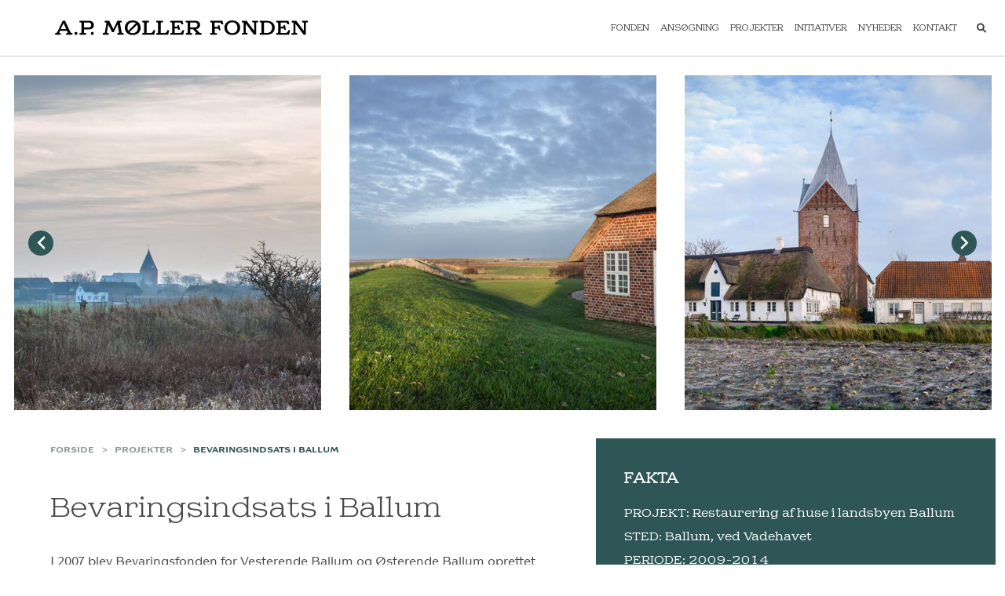

--- FILE ---
content_type: text/html; charset=UTF-8
request_url: https://www.apmollerfonde.dk/projekter/ballum/
body_size: 10607
content:
<!doctype html>
<html lang="da-DK">
<head>
	<meta charset="UTF-8">
	<meta name="viewport" content="width=device-width, initial-scale=1">
	<link rel="profile" href="https://gmpg.org/xfn/11">
	<meta name='robots' content='index, follow, max-image-preview:large, max-snippet:-1, max-video-preview:-1' />
	<style>img:is([sizes="auto" i], [sizes^="auto," i]) { contain-intrinsic-size: 3000px 1500px }</style>
	
	<!-- This site is optimized with the Yoast SEO plugin v26.6 - https://yoast.com/wordpress/plugins/seo/ -->
	<title>Bevaringsindsats i Ballum - A.P. Møller Fonden</title>
	<link rel="canonical" href="https://www.apmollerfonde.dk/projekter/ballum/" />
	<meta property="og:locale" content="da_DK" />
	<meta property="og:type" content="article" />
	<meta property="og:title" content="Bevaringsindsats i Ballum - A.P. Møller Fonden" />
	<meta property="og:description" content="Arkitekturen og de kulturhistoriske værdier er bevaret til eftertiden." />
	<meta property="og:url" content="https://www.apmollerfonde.dk/projekter/ballum/" />
	<meta property="og:site_name" content="A.P. Møller Fonden" />
	<meta property="article:modified_time" content="2025-06-25T12:47:51+00:00" />
	<meta property="og:image" content="https://www.apmollerfonde.dk/wp-content/uploads/media/1255/ballum_art_kirkegaard_lb.jpg" />
	<meta property="og:image:width" content="984" />
	<meta property="og:image:height" content="656" />
	<meta property="og:image:type" content="image/jpeg" />
	<meta name="twitter:card" content="summary_large_image" />
	<meta name="twitter:label1" content="Estimeret læsetid" />
	<meta name="twitter:data1" content="5 minutter" />
	<script type="application/ld+json" class="yoast-schema-graph">{"@context":"https://schema.org","@graph":[{"@type":"WebPage","@id":"https://www.apmollerfonde.dk/projekter/ballum/","url":"https://www.apmollerfonde.dk/projekter/ballum/","name":"Bevaringsindsats i Ballum - A.P. Møller Fonden","isPartOf":{"@id":"https://www.apmollerfonde.dk/#website"},"primaryImageOfPage":{"@id":"https://www.apmollerfonde.dk/projekter/ballum/#primaryimage"},"image":{"@id":"https://www.apmollerfonde.dk/projekter/ballum/#primaryimage"},"thumbnailUrl":"https://www.apmollerfonde.dk/wp-content/uploads/media/1255/ballum_art_kirkegaard_lb.jpg","datePublished":"2017-05-04T12:30:27+00:00","dateModified":"2025-06-25T12:47:51+00:00","breadcrumb":{"@id":"https://www.apmollerfonde.dk/projekter/ballum/#breadcrumb"},"inLanguage":"da-DK","potentialAction":[{"@type":"ReadAction","target":["https://www.apmollerfonde.dk/projekter/ballum/"]}]},{"@type":"ImageObject","inLanguage":"da-DK","@id":"https://www.apmollerfonde.dk/projekter/ballum/#primaryimage","url":"https://www.apmollerfonde.dk/wp-content/uploads/media/1255/ballum_art_kirkegaard_lb.jpg","contentUrl":"https://www.apmollerfonde.dk/wp-content/uploads/media/1255/ballum_art_kirkegaard_lb.jpg","width":984,"height":656},{"@type":"BreadcrumbList","@id":"https://www.apmollerfonde.dk/projekter/ballum/#breadcrumb","itemListElement":[{"@type":"ListItem","position":1,"name":"Home","item":"https://www.apmollerfonde.dk/"},{"@type":"ListItem","position":2,"name":"Projects","item":"https://www.apmollerfonde.dk/projekter/"},{"@type":"ListItem","position":3,"name":"Udvalgte projekter","item":"https://www.apmollerfonde.dk/projekter/projekter/"},{"@type":"ListItem","position":4,"name":"Bevaringsindsats i Ballum"}]},{"@type":"WebSite","@id":"https://www.apmollerfonde.dk/#website","url":"https://www.apmollerfonde.dk/","name":"https://www.apmollerfonde.dk/","description":"A.P. Møller Fonden","publisher":{"@id":"https://www.apmollerfonde.dk/#organization"},"potentialAction":[{"@type":"SearchAction","target":{"@type":"EntryPoint","urlTemplate":"https://www.apmollerfonde.dk/?s={search_term_string}"},"query-input":{"@type":"PropertyValueSpecification","valueRequired":true,"valueName":"search_term_string"}}],"inLanguage":"da-DK"},{"@type":"Organization","@id":"https://www.apmollerfonde.dk/#organization","name":"A.P. Møller Fonden","url":"https://www.apmollerfonde.dk/","logo":{"@type":"ImageObject","inLanguage":"da-DK","@id":"https://www.apmollerfonde.dk/#/schema/logo/image/","url":"https://www.apmollerfonde.dk/wp-content/uploads/2022/10/logo.svg","contentUrl":"https://www.apmollerfonde.dk/wp-content/uploads/2022/10/logo.svg","width":622,"height":35,"caption":"A.P. Møller Fonden"},"image":{"@id":"https://www.apmollerfonde.dk/#/schema/logo/image/"}}]}</script>
	<!-- / Yoast SEO plugin. -->


<link rel='dns-prefetch' href='//cdn.jsdelivr.net' />
<link rel='dns-prefetch' href='//cdnjs.cloudflare.com' />
<link rel='dns-prefetch' href='//fonts.googleapis.com' />
<link rel="alternate" type="application/rss+xml" title="A.P. Møller Fonden &raquo; Feed" href="https://www.apmollerfonde.dk/feed/" />
<link rel="alternate" type="application/rss+xml" title="A.P. Møller Fonden &raquo;-kommentar-feed" href="https://www.apmollerfonde.dk/comments/feed/" />
		<style>
			.lazyload,
			.lazyloading {
				max-width: 100%;
			}
		</style>
		<script>
window._wpemojiSettings = {"baseUrl":"https:\/\/s.w.org\/images\/core\/emoji\/16.0.1\/72x72\/","ext":".png","svgUrl":"https:\/\/s.w.org\/images\/core\/emoji\/16.0.1\/svg\/","svgExt":".svg","source":{"concatemoji":"https:\/\/www.apmollerfonde.dk\/wp-includes\/js\/wp-emoji-release.min.js?ver=6.8.3"}};
/*! This file is auto-generated */
!function(s,n){var o,i,e;function c(e){try{var t={supportTests:e,timestamp:(new Date).valueOf()};sessionStorage.setItem(o,JSON.stringify(t))}catch(e){}}function p(e,t,n){e.clearRect(0,0,e.canvas.width,e.canvas.height),e.fillText(t,0,0);var t=new Uint32Array(e.getImageData(0,0,e.canvas.width,e.canvas.height).data),a=(e.clearRect(0,0,e.canvas.width,e.canvas.height),e.fillText(n,0,0),new Uint32Array(e.getImageData(0,0,e.canvas.width,e.canvas.height).data));return t.every(function(e,t){return e===a[t]})}function u(e,t){e.clearRect(0,0,e.canvas.width,e.canvas.height),e.fillText(t,0,0);for(var n=e.getImageData(16,16,1,1),a=0;a<n.data.length;a++)if(0!==n.data[a])return!1;return!0}function f(e,t,n,a){switch(t){case"flag":return n(e,"\ud83c\udff3\ufe0f\u200d\u26a7\ufe0f","\ud83c\udff3\ufe0f\u200b\u26a7\ufe0f")?!1:!n(e,"\ud83c\udde8\ud83c\uddf6","\ud83c\udde8\u200b\ud83c\uddf6")&&!n(e,"\ud83c\udff4\udb40\udc67\udb40\udc62\udb40\udc65\udb40\udc6e\udb40\udc67\udb40\udc7f","\ud83c\udff4\u200b\udb40\udc67\u200b\udb40\udc62\u200b\udb40\udc65\u200b\udb40\udc6e\u200b\udb40\udc67\u200b\udb40\udc7f");case"emoji":return!a(e,"\ud83e\udedf")}return!1}function g(e,t,n,a){var r="undefined"!=typeof WorkerGlobalScope&&self instanceof WorkerGlobalScope?new OffscreenCanvas(300,150):s.createElement("canvas"),o=r.getContext("2d",{willReadFrequently:!0}),i=(o.textBaseline="top",o.font="600 32px Arial",{});return e.forEach(function(e){i[e]=t(o,e,n,a)}),i}function t(e){var t=s.createElement("script");t.src=e,t.defer=!0,s.head.appendChild(t)}"undefined"!=typeof Promise&&(o="wpEmojiSettingsSupports",i=["flag","emoji"],n.supports={everything:!0,everythingExceptFlag:!0},e=new Promise(function(e){s.addEventListener("DOMContentLoaded",e,{once:!0})}),new Promise(function(t){var n=function(){try{var e=JSON.parse(sessionStorage.getItem(o));if("object"==typeof e&&"number"==typeof e.timestamp&&(new Date).valueOf()<e.timestamp+604800&&"object"==typeof e.supportTests)return e.supportTests}catch(e){}return null}();if(!n){if("undefined"!=typeof Worker&&"undefined"!=typeof OffscreenCanvas&&"undefined"!=typeof URL&&URL.createObjectURL&&"undefined"!=typeof Blob)try{var e="postMessage("+g.toString()+"("+[JSON.stringify(i),f.toString(),p.toString(),u.toString()].join(",")+"));",a=new Blob([e],{type:"text/javascript"}),r=new Worker(URL.createObjectURL(a),{name:"wpTestEmojiSupports"});return void(r.onmessage=function(e){c(n=e.data),r.terminate(),t(n)})}catch(e){}c(n=g(i,f,p,u))}t(n)}).then(function(e){for(var t in e)n.supports[t]=e[t],n.supports.everything=n.supports.everything&&n.supports[t],"flag"!==t&&(n.supports.everythingExceptFlag=n.supports.everythingExceptFlag&&n.supports[t]);n.supports.everythingExceptFlag=n.supports.everythingExceptFlag&&!n.supports.flag,n.DOMReady=!1,n.readyCallback=function(){n.DOMReady=!0}}).then(function(){return e}).then(function(){var e;n.supports.everything||(n.readyCallback(),(e=n.source||{}).concatemoji?t(e.concatemoji):e.wpemoji&&e.twemoji&&(t(e.twemoji),t(e.wpemoji)))}))}((window,document),window._wpemojiSettings);
</script>
<style id='wp-emoji-styles-inline-css'>

	img.wp-smiley, img.emoji {
		display: inline !important;
		border: none !important;
		box-shadow: none !important;
		height: 1em !important;
		width: 1em !important;
		margin: 0 0.07em !important;
		vertical-align: -0.1em !important;
		background: none !important;
		padding: 0 !important;
	}
</style>
<link rel='stylesheet' id='wp-block-library-css' href='https://www.apmollerfonde.dk/wp-includes/css/dist/block-library/style.min.css?ver=6.8.3' media='all' />
<style id='classic-theme-styles-inline-css'>
/*! This file is auto-generated */
.wp-block-button__link{color:#fff;background-color:#32373c;border-radius:9999px;box-shadow:none;text-decoration:none;padding:calc(.667em + 2px) calc(1.333em + 2px);font-size:1.125em}.wp-block-file__button{background:#32373c;color:#fff;text-decoration:none}
</style>
<style id='safe-svg-svg-icon-style-inline-css'>
.safe-svg-cover{text-align:center}.safe-svg-cover .safe-svg-inside{display:inline-block;max-width:100%}.safe-svg-cover svg{fill:currentColor;height:100%;max-height:100%;max-width:100%;width:100%}

</style>
<style id='filebird-block-filebird-gallery-style-inline-css'>
ul.filebird-block-filebird-gallery{margin:auto!important;padding:0!important;width:100%}ul.filebird-block-filebird-gallery.layout-grid{display:grid;grid-gap:20px;align-items:stretch;grid-template-columns:repeat(var(--columns),1fr);justify-items:stretch}ul.filebird-block-filebird-gallery.layout-grid li img{border:1px solid #ccc;box-shadow:2px 2px 6px 0 rgba(0,0,0,.3);height:100%;max-width:100%;-o-object-fit:cover;object-fit:cover;width:100%}ul.filebird-block-filebird-gallery.layout-masonry{-moz-column-count:var(--columns);-moz-column-gap:var(--space);column-gap:var(--space);-moz-column-width:var(--min-width);columns:var(--min-width) var(--columns);display:block;overflow:auto}ul.filebird-block-filebird-gallery.layout-masonry li{margin-bottom:var(--space)}ul.filebird-block-filebird-gallery li{list-style:none}ul.filebird-block-filebird-gallery li figure{height:100%;margin:0;padding:0;position:relative;width:100%}ul.filebird-block-filebird-gallery li figure figcaption{background:linear-gradient(0deg,rgba(0,0,0,.7),rgba(0,0,0,.3) 70%,transparent);bottom:0;box-sizing:border-box;color:#fff;font-size:.8em;margin:0;max-height:100%;overflow:auto;padding:3em .77em .7em;position:absolute;text-align:center;width:100%;z-index:2}ul.filebird-block-filebird-gallery li figure figcaption a{color:inherit}

</style>
<style id='global-styles-inline-css'>
:root{--wp--preset--aspect-ratio--square: 1;--wp--preset--aspect-ratio--4-3: 4/3;--wp--preset--aspect-ratio--3-4: 3/4;--wp--preset--aspect-ratio--3-2: 3/2;--wp--preset--aspect-ratio--2-3: 2/3;--wp--preset--aspect-ratio--16-9: 16/9;--wp--preset--aspect-ratio--9-16: 9/16;--wp--preset--color--black: #000000;--wp--preset--color--cyan-bluish-gray: #abb8c3;--wp--preset--color--white: #ffffff;--wp--preset--color--pale-pink: #f78da7;--wp--preset--color--vivid-red: #cf2e2e;--wp--preset--color--luminous-vivid-orange: #ff6900;--wp--preset--color--luminous-vivid-amber: #fcb900;--wp--preset--color--light-green-cyan: #7bdcb5;--wp--preset--color--vivid-green-cyan: #00d084;--wp--preset--color--pale-cyan-blue: #8ed1fc;--wp--preset--color--vivid-cyan-blue: #0693e3;--wp--preset--color--vivid-purple: #9b51e0;--wp--preset--gradient--vivid-cyan-blue-to-vivid-purple: linear-gradient(135deg,rgba(6,147,227,1) 0%,rgb(155,81,224) 100%);--wp--preset--gradient--light-green-cyan-to-vivid-green-cyan: linear-gradient(135deg,rgb(122,220,180) 0%,rgb(0,208,130) 100%);--wp--preset--gradient--luminous-vivid-amber-to-luminous-vivid-orange: linear-gradient(135deg,rgba(252,185,0,1) 0%,rgba(255,105,0,1) 100%);--wp--preset--gradient--luminous-vivid-orange-to-vivid-red: linear-gradient(135deg,rgba(255,105,0,1) 0%,rgb(207,46,46) 100%);--wp--preset--gradient--very-light-gray-to-cyan-bluish-gray: linear-gradient(135deg,rgb(238,238,238) 0%,rgb(169,184,195) 100%);--wp--preset--gradient--cool-to-warm-spectrum: linear-gradient(135deg,rgb(74,234,220) 0%,rgb(151,120,209) 20%,rgb(207,42,186) 40%,rgb(238,44,130) 60%,rgb(251,105,98) 80%,rgb(254,248,76) 100%);--wp--preset--gradient--blush-light-purple: linear-gradient(135deg,rgb(255,206,236) 0%,rgb(152,150,240) 100%);--wp--preset--gradient--blush-bordeaux: linear-gradient(135deg,rgb(254,205,165) 0%,rgb(254,45,45) 50%,rgb(107,0,62) 100%);--wp--preset--gradient--luminous-dusk: linear-gradient(135deg,rgb(255,203,112) 0%,rgb(199,81,192) 50%,rgb(65,88,208) 100%);--wp--preset--gradient--pale-ocean: linear-gradient(135deg,rgb(255,245,203) 0%,rgb(182,227,212) 50%,rgb(51,167,181) 100%);--wp--preset--gradient--electric-grass: linear-gradient(135deg,rgb(202,248,128) 0%,rgb(113,206,126) 100%);--wp--preset--gradient--midnight: linear-gradient(135deg,rgb(2,3,129) 0%,rgb(40,116,252) 100%);--wp--preset--font-size--small: 13px;--wp--preset--font-size--medium: 20px;--wp--preset--font-size--large: 36px;--wp--preset--font-size--x-large: 42px;--wp--preset--spacing--20: 0.44rem;--wp--preset--spacing--30: 0.67rem;--wp--preset--spacing--40: 1rem;--wp--preset--spacing--50: 1.5rem;--wp--preset--spacing--60: 2.25rem;--wp--preset--spacing--70: 3.38rem;--wp--preset--spacing--80: 5.06rem;--wp--preset--shadow--natural: 6px 6px 9px rgba(0, 0, 0, 0.2);--wp--preset--shadow--deep: 12px 12px 50px rgba(0, 0, 0, 0.4);--wp--preset--shadow--sharp: 6px 6px 0px rgba(0, 0, 0, 0.2);--wp--preset--shadow--outlined: 6px 6px 0px -3px rgba(255, 255, 255, 1), 6px 6px rgba(0, 0, 0, 1);--wp--preset--shadow--crisp: 6px 6px 0px rgba(0, 0, 0, 1);}:where(.is-layout-flex){gap: 0.5em;}:where(.is-layout-grid){gap: 0.5em;}body .is-layout-flex{display: flex;}.is-layout-flex{flex-wrap: wrap;align-items: center;}.is-layout-flex > :is(*, div){margin: 0;}body .is-layout-grid{display: grid;}.is-layout-grid > :is(*, div){margin: 0;}:where(.wp-block-columns.is-layout-flex){gap: 2em;}:where(.wp-block-columns.is-layout-grid){gap: 2em;}:where(.wp-block-post-template.is-layout-flex){gap: 1.25em;}:where(.wp-block-post-template.is-layout-grid){gap: 1.25em;}.has-black-color{color: var(--wp--preset--color--black) !important;}.has-cyan-bluish-gray-color{color: var(--wp--preset--color--cyan-bluish-gray) !important;}.has-white-color{color: var(--wp--preset--color--white) !important;}.has-pale-pink-color{color: var(--wp--preset--color--pale-pink) !important;}.has-vivid-red-color{color: var(--wp--preset--color--vivid-red) !important;}.has-luminous-vivid-orange-color{color: var(--wp--preset--color--luminous-vivid-orange) !important;}.has-luminous-vivid-amber-color{color: var(--wp--preset--color--luminous-vivid-amber) !important;}.has-light-green-cyan-color{color: var(--wp--preset--color--light-green-cyan) !important;}.has-vivid-green-cyan-color{color: var(--wp--preset--color--vivid-green-cyan) !important;}.has-pale-cyan-blue-color{color: var(--wp--preset--color--pale-cyan-blue) !important;}.has-vivid-cyan-blue-color{color: var(--wp--preset--color--vivid-cyan-blue) !important;}.has-vivid-purple-color{color: var(--wp--preset--color--vivid-purple) !important;}.has-black-background-color{background-color: var(--wp--preset--color--black) !important;}.has-cyan-bluish-gray-background-color{background-color: var(--wp--preset--color--cyan-bluish-gray) !important;}.has-white-background-color{background-color: var(--wp--preset--color--white) !important;}.has-pale-pink-background-color{background-color: var(--wp--preset--color--pale-pink) !important;}.has-vivid-red-background-color{background-color: var(--wp--preset--color--vivid-red) !important;}.has-luminous-vivid-orange-background-color{background-color: var(--wp--preset--color--luminous-vivid-orange) !important;}.has-luminous-vivid-amber-background-color{background-color: var(--wp--preset--color--luminous-vivid-amber) !important;}.has-light-green-cyan-background-color{background-color: var(--wp--preset--color--light-green-cyan) !important;}.has-vivid-green-cyan-background-color{background-color: var(--wp--preset--color--vivid-green-cyan) !important;}.has-pale-cyan-blue-background-color{background-color: var(--wp--preset--color--pale-cyan-blue) !important;}.has-vivid-cyan-blue-background-color{background-color: var(--wp--preset--color--vivid-cyan-blue) !important;}.has-vivid-purple-background-color{background-color: var(--wp--preset--color--vivid-purple) !important;}.has-black-border-color{border-color: var(--wp--preset--color--black) !important;}.has-cyan-bluish-gray-border-color{border-color: var(--wp--preset--color--cyan-bluish-gray) !important;}.has-white-border-color{border-color: var(--wp--preset--color--white) !important;}.has-pale-pink-border-color{border-color: var(--wp--preset--color--pale-pink) !important;}.has-vivid-red-border-color{border-color: var(--wp--preset--color--vivid-red) !important;}.has-luminous-vivid-orange-border-color{border-color: var(--wp--preset--color--luminous-vivid-orange) !important;}.has-luminous-vivid-amber-border-color{border-color: var(--wp--preset--color--luminous-vivid-amber) !important;}.has-light-green-cyan-border-color{border-color: var(--wp--preset--color--light-green-cyan) !important;}.has-vivid-green-cyan-border-color{border-color: var(--wp--preset--color--vivid-green-cyan) !important;}.has-pale-cyan-blue-border-color{border-color: var(--wp--preset--color--pale-cyan-blue) !important;}.has-vivid-cyan-blue-border-color{border-color: var(--wp--preset--color--vivid-cyan-blue) !important;}.has-vivid-purple-border-color{border-color: var(--wp--preset--color--vivid-purple) !important;}.has-vivid-cyan-blue-to-vivid-purple-gradient-background{background: var(--wp--preset--gradient--vivid-cyan-blue-to-vivid-purple) !important;}.has-light-green-cyan-to-vivid-green-cyan-gradient-background{background: var(--wp--preset--gradient--light-green-cyan-to-vivid-green-cyan) !important;}.has-luminous-vivid-amber-to-luminous-vivid-orange-gradient-background{background: var(--wp--preset--gradient--luminous-vivid-amber-to-luminous-vivid-orange) !important;}.has-luminous-vivid-orange-to-vivid-red-gradient-background{background: var(--wp--preset--gradient--luminous-vivid-orange-to-vivid-red) !important;}.has-very-light-gray-to-cyan-bluish-gray-gradient-background{background: var(--wp--preset--gradient--very-light-gray-to-cyan-bluish-gray) !important;}.has-cool-to-warm-spectrum-gradient-background{background: var(--wp--preset--gradient--cool-to-warm-spectrum) !important;}.has-blush-light-purple-gradient-background{background: var(--wp--preset--gradient--blush-light-purple) !important;}.has-blush-bordeaux-gradient-background{background: var(--wp--preset--gradient--blush-bordeaux) !important;}.has-luminous-dusk-gradient-background{background: var(--wp--preset--gradient--luminous-dusk) !important;}.has-pale-ocean-gradient-background{background: var(--wp--preset--gradient--pale-ocean) !important;}.has-electric-grass-gradient-background{background: var(--wp--preset--gradient--electric-grass) !important;}.has-midnight-gradient-background{background: var(--wp--preset--gradient--midnight) !important;}.has-small-font-size{font-size: var(--wp--preset--font-size--small) !important;}.has-medium-font-size{font-size: var(--wp--preset--font-size--medium) !important;}.has-large-font-size{font-size: var(--wp--preset--font-size--large) !important;}.has-x-large-font-size{font-size: var(--wp--preset--font-size--x-large) !important;}
:where(.wp-block-post-template.is-layout-flex){gap: 1.25em;}:where(.wp-block-post-template.is-layout-grid){gap: 1.25em;}
:where(.wp-block-columns.is-layout-flex){gap: 2em;}:where(.wp-block-columns.is-layout-grid){gap: 2em;}
:root :where(.wp-block-pullquote){font-size: 1.5em;line-height: 1.6;}
</style>
<link rel='stylesheet' id='page-list-style-css' href='https://www.apmollerfonde.dk/wp-content/plugins/page-list/css/page-list.css?ver=5.9' media='all' />
<link rel='stylesheet' id='bootstrap-5-css-css' href='https://cdn.jsdelivr.net/npm/bootstrap@5.0.1/dist/css/bootstrap.min.css?ver=6.8.3' media='all' />
<link rel='stylesheet' id='frontend-css-parent-css' href='https://www.apmollerfonde.dk/wp-content/themes/twentyfour-parent/css/frontend.css?ver=6.8.3' media='all' />
<link rel='stylesheet' id='frontend-css-css' href='https://www.apmollerfonde.dk/wp-content/themes/dist/css/frontend.css?ver=1755162090' media='all' />
<link rel='stylesheet' id='dashicons-css' href='https://www.apmollerfonde.dk/wp-includes/css/dashicons.min.css?ver=6.8.3' media='all' />
<link rel='stylesheet' id='slick-css-css' href='https://cdn.jsdelivr.net/npm/slick-carousel@1.8.1/slick/slick.css?ver=6.8.3' media='all' />
<link rel='stylesheet' id='awesome-icons-css' href='https://cdnjs.cloudflare.com/ajax/libs/font-awesome/6.1.2/css/all.min.css?ver=6.8.3' media='all' />
<link rel='stylesheet' id='lustria-font-css' href='https://fonts.googleapis.com/css2?family=Source+Sans+Pro%3Awght%40200%3B300%3B400%3B600%3B700%3B900&#038;ver=6.8.3' media='all' />
<link rel='stylesheet' id='twentyfour-parent-style-css' href='https://www.apmollerfonde.dk/wp-content/themes/twentyfour-parent/style.css?ver=6.8.3' media='all' />
<link rel='stylesheet' id='ap-moller-fonden-style-css' href='https://www.apmollerfonde.dk/wp-content/themes/dist/style.css?ver=6.8.3' media='all' />
<script src="https://www.apmollerfonde.dk/wp-includes/js/jquery/jquery.min.js?ver=3.7.1" id="jquery-core-js"></script>
<script src="https://www.apmollerfonde.dk/wp-includes/js/jquery/jquery-migrate.min.js?ver=3.4.1" id="jquery-migrate-js"></script>
<script src="https://cdn.jsdelivr.net/npm/slick-carousel@1.8.1/slick/slick.min.js?ver=6.8.3" id="slick-js-js"></script>
<link rel="https://api.w.org/" href="https://www.apmollerfonde.dk/wp-json/" /><link rel="alternate" title="JSON" type="application/json" href="https://www.apmollerfonde.dk/wp-json/wp/v2/project/10299" /><link rel="EditURI" type="application/rsd+xml" title="RSD" href="https://www.apmollerfonde.dk/xmlrpc.php?rsd" />
<link rel='shortlink' href='https://www.apmollerfonde.dk/?p=10299' />
<link rel="alternate" title="oEmbed (JSON)" type="application/json+oembed" href="https://www.apmollerfonde.dk/wp-json/oembed/1.0/embed?url=https%3A%2F%2Fwww.apmollerfonde.dk%2Fprojekter%2Fballum%2F" />
<link rel="alternate" title="oEmbed (XML)" type="text/xml+oembed" href="https://www.apmollerfonde.dk/wp-json/oembed/1.0/embed?url=https%3A%2F%2Fwww.apmollerfonde.dk%2Fprojekter%2Fballum%2F&#038;format=xml" />
		<script>
			document.documentElement.className = document.documentElement.className.replace('no-js', 'js');
		</script>
				<style>
			.no-js img.lazyload {
				display: none;
			}

			figure.wp-block-image img.lazyloading {
				min-width: 150px;
			}

			.lazyload,
			.lazyloading {
				--smush-placeholder-width: 100px;
				--smush-placeholder-aspect-ratio: 1/1;
				width: var(--smush-image-width, var(--smush-placeholder-width)) !important;
				aspect-ratio: var(--smush-image-aspect-ratio, var(--smush-placeholder-aspect-ratio)) !important;
			}

						.lazyload, .lazyloading {
				opacity: 0;
			}

			.lazyloaded {
				opacity: 1;
				transition: opacity 400ms;
				transition-delay: 0ms;
			}

					</style>
		<link rel="icon" href="https://www.apmollerfonde.dk/wp-content/uploads/2023/03/cropped-favicon-32x32-1-32x32.png" sizes="32x32" />
<link rel="icon" href="https://www.apmollerfonde.dk/wp-content/uploads/2023/03/cropped-favicon-32x32-1-192x192.png" sizes="192x192" />
<link rel="apple-touch-icon" href="https://www.apmollerfonde.dk/wp-content/uploads/2023/03/cropped-favicon-32x32-1-180x180.png" />
<meta name="msapplication-TileImage" content="https://www.apmollerfonde.dk/wp-content/uploads/2023/03/cropped-favicon-32x32-1-270x270.png" />
	<p><script type="text/javascript">
var _paq = window._paq = window._paq || [];
_paq.push(['trackPageView']);
_paq.push(['enableLinkTracking']);
(function() {
var u="https://apmollerfonde.matomo.cloud/";
_paq.push(['setTrackerUrl', u+'matomo.php']);
_paq.push(['setSiteId', '1']);
var d=document, g=d.createElement('script'), s=d.getElementsByTagName('script')[0];
g.async=true; g.src='https://cdn.matomo.cloud/apmollerfonde.matomo.cloud/matomo.js'; s.parentNode.insertBefore(g,s);
})();
</script></p>
<script id="CookieConsent" src="https://policy.app.cookieinformation.com/uc.js"     data-culture="DA" type="text/javascript"></script></head>

<body class="wp-singular project-template-default single single-project postid-10299 wp-custom-logo wp-theme-twentyfour-parent wp-child-theme-dist">
<div id="page" class="site">
	<a class="skip-link screen-reader-text" href="#primary">Skip to content</a>

	<header id="masthead" class="site-header d-flex align-items-center header">
		<nav class="main-navigation navbar navbar-expand-md navbar-light bg-light">
			<div class="container-fluid navbar-container">
				<div class="navbar-brand navbar-brand-primary" href="https://www.apmollerfonde.dk">
					<a href="https://www.apmollerfonde.dk/" class="custom-logo-link" rel="home"><img width="622" height="35" src="https://www.apmollerfonde.dk/wp-content/uploads/2022/10/logo.svg" class="custom-logo" alt="A.P. Møller Fonden" decoding="async" /></a>				</div>

				<span class="search-btn-mob">
				<i class="fa-solid fa-magnifying-glass"></i>
				</span>
				<span class="menu-btn-mob">
				<i class="fa-solid fa-bars"></i>
				</span>

				<div class="navbar__links" id="main-menu">
					<ul id="primary-menu-desktop" class=""><li  id="menu-item-11871" class="menu-item menu-item-type-custom menu-item-object-custom menu-item-has-children dropdown nav-item nav-item-11871"><a href="https://www.apmollerfonde.dk/fonden/om-fonden/" class="nav-link  dropdown-toggle" data-bs-toggle="dropdown" aria-haspopup="true" aria-expanded="false">Fonden</a>
<ul class="dropdown-menu  depth_0">
	<li  id="menu-item-208" class="menu-item menu-item-type-post_type menu-item-object-page nav-item nav-item-208"><a href="https://www.apmollerfonde.dk/fonden/om-fonden/" class="dropdown-item ">Om A.P. Møller Fonden</a></li>
	<li  id="menu-item-397" class="menu-item menu-item-type-post_type menu-item-object-page nav-item nav-item-397"><a href="https://www.apmollerfonde.dk/fonden/historien/" class="dropdown-item ">Historien</a></li>
	<li  id="menu-item-207" class="menu-item menu-item-type-post_type menu-item-object-page nav-item nav-item-207"><a href="https://www.apmollerfonde.dk/fonden/bestyrelse/" class="dropdown-item ">Bestyrelse</a></li>
	<li  id="menu-item-582" class="menu-item menu-item-type-post_type menu-item-object-page nav-item nav-item-582"><a href="https://www.apmollerfonde.dk/fonden/aarsrapport-og-god-fondsledelse/" class="dropdown-item ">Årsrapport og god fondsledelse</a></li>
	<li  id="menu-item-824" class="menu-item menu-item-type-post_type menu-item-object-page nav-item nav-item-824"><a href="https://www.apmollerfonde.dk/fonden/aarsskrift/" class="dropdown-item ">Årsskrift</a></li>
	<li  id="menu-item-23531" class="menu-item menu-item-type-post_type menu-item-object-page nav-item nav-item-23531"><a href="https://www.apmollerfonde.dk/fonden/ledige-stillinger/" class="dropdown-item ">Ledige stillinger</a></li>
</ul>
</li>
<li  id="menu-item-11872" class="menu-item menu-item-type-custom menu-item-object-custom menu-item-has-children dropdown nav-item nav-item-11872"><a href="https://www.apmollerfonde.dk/ansoegning/" class="nav-link  dropdown-toggle" data-bs-toggle="dropdown" aria-haspopup="true" aria-expanded="false">Ansøgning</a>
<ul class="dropdown-menu  depth_0">
	<li  id="menu-item-11449" class="menu-item menu-item-type-post_type menu-item-object-page nav-item nav-item-11449"><a href="https://www.apmollerfonde.dk/ansoegning/" class="dropdown-item ">Søg Fonden</a></li>
	<li  id="menu-item-11448" class="menu-item menu-item-type-post_type menu-item-object-page nav-item nav-item-11448"><a href="https://www.apmollerfonde.dk/ansoegning/a-p-moeller-fonden/saerligt-for-bevillingsmodtagere/" class="dropdown-item ">Særligt for bevillingsmodtagere</a></li>
</ul>
</li>
<li  id="menu-item-227" class="menu-item menu-item-type-post_type menu-item-object-page nav-item nav-item-227"><a href="https://www.apmollerfonde.dk/projekter/" class="nav-link ">Projekter</a></li>
<li  id="menu-item-11031" class="menu-item menu-item-type-post_type menu-item-object-page nav-item nav-item-11031"><a href="https://www.apmollerfonde.dk/initiativer/" class="nav-link ">Initiativer</a></li>
<li  id="menu-item-12721" class="menu-item menu-item-type-post_type menu-item-object-page nav-item nav-item-12721"><a href="https://www.apmollerfonde.dk/nyheder/" class="nav-link ">Nyheder</a></li>
<li  id="menu-item-5523" class="menu-item menu-item-type-post_type menu-item-object-page nav-item nav-item-5523"><a href="https://www.apmollerfonde.dk/kontakt-fonden/" class="nav-link ">Kontakt</a></li>
</ul>					<span class="search-btn">
					<i class="fa-solid fa-magnifying-glass"></i>
					</span>
				</div>

			</div>
		</nav>
		<div class="side-menu__wrapper">
			<div class="side-menu__links" id="side-menu">
					<ul id="primary-menu-mobile" class="navbar-nav me-auto mb-2 mb-md-0 side-menu-list"><li  class="menu-item menu-item-type-custom menu-item-object-custom menu-item-has-children dropdown nav-item nav-item-11871"><a href="https://www.apmollerfonde.dk/fonden/om-fonden/" class="nav-link  dropdown-toggle" data-bs-toggle="dropdown" aria-haspopup="true" aria-expanded="false">Fonden</a>
<ul class="dropdown-menu  depth_0">
	<li  class="menu-item menu-item-type-post_type menu-item-object-page nav-item nav-item-208"><a href="https://www.apmollerfonde.dk/fonden/om-fonden/" class="dropdown-item ">Om A.P. Møller Fonden</a></li>
	<li  class="menu-item menu-item-type-post_type menu-item-object-page nav-item nav-item-397"><a href="https://www.apmollerfonde.dk/fonden/historien/" class="dropdown-item ">Historien</a></li>
	<li  class="menu-item menu-item-type-post_type menu-item-object-page nav-item nav-item-207"><a href="https://www.apmollerfonde.dk/fonden/bestyrelse/" class="dropdown-item ">Bestyrelse</a></li>
	<li  class="menu-item menu-item-type-post_type menu-item-object-page nav-item nav-item-582"><a href="https://www.apmollerfonde.dk/fonden/aarsrapport-og-god-fondsledelse/" class="dropdown-item ">Årsrapport og god fondsledelse</a></li>
	<li  class="menu-item menu-item-type-post_type menu-item-object-page nav-item nav-item-824"><a href="https://www.apmollerfonde.dk/fonden/aarsskrift/" class="dropdown-item ">Årsskrift</a></li>
	<li  class="menu-item menu-item-type-post_type menu-item-object-page nav-item nav-item-23531"><a href="https://www.apmollerfonde.dk/fonden/ledige-stillinger/" class="dropdown-item ">Ledige stillinger</a></li>
</ul>
</li>
<li  class="menu-item menu-item-type-custom menu-item-object-custom menu-item-has-children dropdown nav-item nav-item-11872"><a href="https://www.apmollerfonde.dk/ansoegning/" class="nav-link  dropdown-toggle" data-bs-toggle="dropdown" aria-haspopup="true" aria-expanded="false">Ansøgning</a>
<ul class="dropdown-menu  depth_0">
	<li  class="menu-item menu-item-type-post_type menu-item-object-page nav-item nav-item-11449"><a href="https://www.apmollerfonde.dk/ansoegning/" class="dropdown-item ">Søg Fonden</a></li>
	<li  class="menu-item menu-item-type-post_type menu-item-object-page nav-item nav-item-11448"><a href="https://www.apmollerfonde.dk/ansoegning/a-p-moeller-fonden/saerligt-for-bevillingsmodtagere/" class="dropdown-item ">Særligt for bevillingsmodtagere</a></li>
</ul>
</li>
<li  class="menu-item menu-item-type-post_type menu-item-object-page nav-item nav-item-227"><a href="https://www.apmollerfonde.dk/projekter/" class="nav-link ">Projekter</a></li>
<li  class="menu-item menu-item-type-post_type menu-item-object-page nav-item nav-item-11031"><a href="https://www.apmollerfonde.dk/initiativer/" class="nav-link ">Initiativer</a></li>
<li  class="menu-item menu-item-type-post_type menu-item-object-page nav-item nav-item-12721"><a href="https://www.apmollerfonde.dk/nyheder/" class="nav-link ">Nyheder</a></li>
<li  class="menu-item menu-item-type-post_type menu-item-object-page nav-item nav-item-5523"><a href="https://www.apmollerfonde.dk/kontakt-fonden/" class="nav-link ">Kontakt</a></li>
</ul>					<!--
					<span class="dropdown-toggle-btn">
						<i class="fa-sharp fa-solid fa-chevron-down"></i>
					</span>
					-->
				</div>
		</div>
		<div class="search-wrapper">
		<form role="search" method="get" class="search-form" action="https://www.apmollerfonde.dk/">
    <label>
        <span class="screen-reader-text">Search for:</span>
        <input type="search" class="search-field"
            placeholder="Søgeord"
            value="" name="s"
            title="Search for:" />
    </label>
    <input type="submit" class="search-submit button button-small"
        value="" />
    <div class="search-decoration">
        <i class="fa-solid fa-magnifying-glass"></i>
	</div>
</form>


    		</div>

	</header><!-- #masthead -->

<style>
    :root {
        --page-color: #2f5656;
        --secondary-color: #1e3534;
        --font-color: white;
    }
</style>

<div id="main-content" class="main-content">

    <div id="primary" class="content-area">
        <div id="content" class="site-content" role="main">
            
        <section class="project-hero-slider">
            <div class="container-fluid project-hero-slider__container g-0">
                                <div class="single-project__slider">
                                        <div class="single-project__slider-item slider-item">
                    <figure>
                        <img width="640" height="466" src="https://www.apmollerfonde.dk/wp-content/uploads/media/1264/ballum_galleri-1.jpg" class="attachment-large size-large" alt="" decoding="async" fetchpriority="high" srcset="https://www.apmollerfonde.dk/wp-content/uploads/media/1264/ballum_galleri-1.jpg 900w, https://www.apmollerfonde.dk/wp-content/uploads/media/1264/ballum_galleri-1-300x219.jpg 300w, https://www.apmollerfonde.dk/wp-content/uploads/media/1264/ballum_galleri-1-768x560.jpg 768w" sizes="(max-width: 640px) 100vw, 640px" />                                                        <figcaption class='slider-item__descr'><p>Vesterende og Østerende Ballum er udpeget som enestående kulturmiljøer af Vadehavet Kulturarvsatlas. Foto: Jens Lindhe</p>
</figcaption>
                                                </figure>
                    </div>
                                    <div class="single-project__slider-item slider-item">
                    <figure>
                        <img width="640" height="466" src="https://www.apmollerfonde.dk/wp-content/uploads/media/1263/ballum_galleri-2.jpg" class="attachment-large size-large" alt="" decoding="async" srcset="https://www.apmollerfonde.dk/wp-content/uploads/media/1263/ballum_galleri-2.jpg 900w, https://www.apmollerfonde.dk/wp-content/uploads/media/1263/ballum_galleri-2-300x219.jpg 300w, https://www.apmollerfonde.dk/wp-content/uploads/media/1263/ballum_galleri-2-768x560.jpg 768w" sizes="(max-width: 640px) 100vw, 640px" />                                                        <figcaption class='slider-item__descr'><p>Gennem bevaringsindsatsen har cirka 45 husejere fået renoveret det ydre på deres huse. Foto: Jens Lindhe</p>
</figcaption>
                                                </figure>
                    </div>
                                    <div class="single-project__slider-item slider-item">
                    <figure>
                        <img width="640" height="466" src="https://www.apmollerfonde.dk/wp-content/uploads/media/1262/ballum_galleri-3.jpg" class="attachment-large size-large" alt="" decoding="async" srcset="https://www.apmollerfonde.dk/wp-content/uploads/media/1262/ballum_galleri-3.jpg 900w, https://www.apmollerfonde.dk/wp-content/uploads/media/1262/ballum_galleri-3-300x219.jpg 300w, https://www.apmollerfonde.dk/wp-content/uploads/media/1262/ballum_galleri-3-768x560.jpg 768w" sizes="(max-width: 640px) 100vw, 640px" />                                                        <figcaption class='slider-item__descr'><p>Vesterende Ballum er koncentreret omkring en større kirke fra 1100-tallet og er en af landets bedst bevarede kirkelandsbyer. Foto: Jens Lindhe</p>
</figcaption>
                                                </figure>
                    </div>
                                    <div class="single-project__slider-item slider-item">
                    <figure>
                        <img width="640" height="466" src="https://www.apmollerfonde.dk/wp-content/uploads/media/1260/ballum_galleri-4.jpg" class="attachment-large size-large" alt="" decoding="async" srcset="https://www.apmollerfonde.dk/wp-content/uploads/media/1260/ballum_galleri-4.jpg 900w, https://www.apmollerfonde.dk/wp-content/uploads/media/1260/ballum_galleri-4-300x219.jpg 300w, https://www.apmollerfonde.dk/wp-content/uploads/media/1260/ballum_galleri-4-768x560.jpg 768w" sizes="(max-width: 640px) 100vw, 640px" />                                                        <figcaption class='slider-item__descr'><p>Bølgeeternittage er udskiftet med strå, tilbygninger er revet ned, og uoriginale døre, porte og plastvinduer er erstattet med gode træmaterialer. Foto: Jens Lindhe</p>
</figcaption>
                                                </figure>
                    </div>
                                    <div class="single-project__slider-item slider-item">
                    <figure>
                        <img width="640" height="466" src="https://www.apmollerfonde.dk/wp-content/uploads/media/1261/ballum_galleri-5.jpg" class="attachment-large size-large" alt="" decoding="async" srcset="https://www.apmollerfonde.dk/wp-content/uploads/media/1261/ballum_galleri-5.jpg 900w, https://www.apmollerfonde.dk/wp-content/uploads/media/1261/ballum_galleri-5-300x219.jpg 300w, https://www.apmollerfonde.dk/wp-content/uploads/media/1261/ballum_galleri-5-768x560.jpg 768w" sizes="(max-width: 640px) 100vw, 640px" />                                                        <figcaption class='slider-item__descr'><p>Østerende Ballum er en såkaldt ‘slynget vejby’, hvor husene ligger langs et lettere bugtende vejforløb bestemt af terrænet. Foto: Jens Lindhe</p>
</figcaption>
                                                </figure>
                    </div>
                                    <div class="single-project__slider-item slider-item">
                    <figure>
                        <img width="640" height="466" src="https://www.apmollerfonde.dk/wp-content/uploads/media/1259/ballum_galleri-6.jpg" class="attachment-large size-large" alt="" decoding="async" srcset="https://www.apmollerfonde.dk/wp-content/uploads/media/1259/ballum_galleri-6.jpg 900w, https://www.apmollerfonde.dk/wp-content/uploads/media/1259/ballum_galleri-6-300x219.jpg 300w, https://www.apmollerfonde.dk/wp-content/uploads/media/1259/ballum_galleri-6-768x560.jpg 768w" sizes="(max-width: 640px) 100vw, 640px" />                                                        <figcaption class='slider-item__descr'><p>Ejendommen Vesterende 18 har fået nyt tag med røde vingetegl i stedet for eternitplader, i gavlen er en garageport tilmuret og dør og luge fornyede. Foto: Jens Lindhe</p>
</figcaption>
                                                </figure>
                    </div>
                                    <div class="single-project__slider-item slider-item">
                    <figure>
                        <img width="640" height="466" src="https://www.apmollerfonde.dk/wp-content/uploads/media/1258/ballum_galleri-7.jpg" class="attachment-large size-large" alt="" decoding="async" srcset="https://www.apmollerfonde.dk/wp-content/uploads/media/1258/ballum_galleri-7.jpg 900w, https://www.apmollerfonde.dk/wp-content/uploads/media/1258/ballum_galleri-7-300x219.jpg 300w, https://www.apmollerfonde.dk/wp-content/uploads/media/1258/ballum_galleri-7-768x560.jpg 768w" sizes="(max-width: 640px) 100vw, 640px" />                                                        <figcaption class='slider-item__descr'><p>Ballums huse er placeret i et tydeligt landskabeligt skel mellem geesten og marsken. Foto: Jens Lindhe</p>
</figcaption>
                                                </figure>
                    </div>
                            </div>
        </section>
        
<section class="page-flexible-block page-block">
    <div class="container-fluid container-default">
        <div class="row">
            <div class="col-12 col-lg-7 page-block__textarea">

            
                            <div>
                    <nav class="page-block__breadcrumbs breadcrumbs">
                        <a class='breadcrumb breadcrumb-parent' href="/">Forside</a>
                        <a class='breadcrumb breadcrumb-parent' href="/projekter/">Projekter</a>
                        <a class='breadcrumb breadcrumb-current'>Bevaringsindsats i Ballum</a>
                    </nav>
                    <h1 class="page-block__title">Bevaringsindsats i Ballum</h1>
                                    </div>
            
                                                                                                                        <div class="page-block__content"><p>I 2007 blev Bevaringsfonden for Vesterende Ballum og Østerende Ballum oprettet med det formål at bevare og vedligeholde byens oprindelige byggestil. Ballum blev samme år udpeget som enestående kulturmiljø med bevaringsværdige karaktertræk af Vadehavet Kulturarvsatlas.</p>
<p>Husene i begge bydele er op til 200 år gamle. Udover deres arkitektoniske kvaliteter er bydelene et eksempel på en oprindelig landsbystruktur, hvor forbindelsen mellem huse og landskab – i dette tilfælde marsken – spiller fornemt sammen. Vesterende Ballum er koncentreret omkring en større kirke fra 1100-tallet og er en af landets bedst bevarede kirkelandsbyer. Et særkende ved byen er de mange huse, som er bygget direkte ind i den lave kirkegårdsmur, så husejerne fra bagsiden af deres ejendomme har frit udsyn til kirkegårdens grave og beplantning.</p>
</div>
                                        <!-- textarea_image_text -->
                                                                                            <div class="page-block__text-image">
                                                    <figure class="text-image__figure text-image__figure-left">
                                    <img width="640" height="427" src="https://www.apmollerfonde.dk/wp-content/uploads/media/1255/ballum_art_kirkegaard_lb.jpg" class="attachment-large size-large" alt="" decoding="async" srcset="https://www.apmollerfonde.dk/wp-content/uploads/media/1255/ballum_art_kirkegaard_lb.jpg 984w, https://www.apmollerfonde.dk/wp-content/uploads/media/1255/ballum_art_kirkegaard_lb-300x200.jpg 300w, https://www.apmollerfonde.dk/wp-content/uploads/media/1255/ballum_art_kirkegaard_lb-768x512.jpg 768w" sizes="(max-width: 640px) 100vw, 640px" />                                                                            <figcaption class='text-image__figurecaption'><p>Husene er bygget direkte ind i den lave kirkegårdsmur, så husejerne fra bagsiden af deres ejendomme har frit udsyn til kirkegården. Foto: Jens Lindhe</p></figcaption>
                                                                </figure>
                                                                            <div class="text-image__content"><p>Frem mod 2014 fik cirka 45 husejere i Østerende Ballum og Vesterende Ballum renoveret det ydre på deres huse. Renoveringen omfattede blandt andet nedpilning af kviste, udskiftning af bølgeeternittage med strå, nyere tilbygninger i strid med den oprindelige byggestil er revet ned, ligesom uoriginale døre, porte og plastvinduer er erstattet med gode træmaterialer. Dermed er arkitekturen, de kulturhistoriske værdier ved byen samt den unikke sammenhæng mellem bebyggelsen og landskabet bevaret for eftertiden.</p>
<p><em>Bevaringsfonden blev oprettede i et partnerskab mellem Tønder Kommune, Vadehavet Kulturarvsatlas og A.P. Møller Fonden. De arkitektoniske såvel som landskabelige forhold var afgørende for, at A.P. Møller Fonden støttede den nyoprettede bevaringsfond med 20 millioner kroner.</em></p>
<p><a href="https://www.apmollerfonde.dk/projekter/ballum-huset/"><span style="text-decoration: underline;">Læs om Ballum Huset</span></a></p>
</div>
                                            </div>

                                                                                                                            <div class="page-block__tags">
                            <h3>Tags</h3>
                                                            <a class="tag page-block__tag" href="https://www.apmollerfonde.dk/projekter/#57" rel="tag">Almennytte i øvrigt</a>
                                                    </div>
                                </div>
            <div class="col-12 col-lg-5 page-block__color-blocks">
                                                                                                                                                                                    <div class="page-block__color-block color-block">
                                                                                        <div class="color-block__content"><p><span class="header heading3">FAKTA</span></p>
<p>PROJEKT: Restaurering af huse i landsbyen Ballum<br />
STED: Ballum, ved Vadehavet<br />
PERIODE: 2009-2014<br />
ARKITEKT: ARKITEKT MAA STEFFEN M SØNDERGAARDS TEGNESTUE APS<br />
BYGHERRE: Tønder Kommune i samarbejde med Kulturstyrelsen<br />
STØRRELSE: 84 ha<br />
STØTTE: 20 mio. kr. fra A.P. Møller Fonden</p>
</div>
                                                                                </div>
                                                                           <div class="page-block__color-block color-block color-block-accent">
                    <div class="color-block__title">SE LIGNENDE PROJEKTER</div>
                                            <a href="https://www.apmollerfonde.dk/projekter/nyboder/" class="color-block__project project-link">Nyboder <span class="dashicons dashicons-arrow-right-alt2"></span></a>
                                            <a href="https://www.apmollerfonde.dk/projekter/brumleby-museum/" class="color-block__project project-link">Brumlebys Brugs <span class="dashicons dashicons-arrow-right-alt2"></span></a>
                                            <a href="https://www.apmollerfonde.dk/projekter/faestningsbyen-fredericia/" class="color-block__project project-link">Fæstningsbyen Fredericia <span class="dashicons dashicons-arrow-right-alt2"></span></a>
                                            <a href="https://www.apmollerfonde.dk/projekter/rudkoebings-nye-sognehus/" class="color-block__project project-link">Rudkøbings nye sognehus <span class="dashicons dashicons-arrow-right-alt2"></span></a>
                                            <a href="https://www.apmollerfonde.dk/projekter/nakskov-havn/" class="color-block__project project-link">Nakskov 2030 <span class="dashicons dashicons-arrow-right-alt2"></span></a>
                                            <a href="https://www.apmollerfonde.dk/projekter/stege-moelleport/" class="color-block__project project-link">Stege Mølleport <span class="dashicons dashicons-arrow-right-alt2"></span></a>
                                            <a href="https://www.apmollerfonde.dk/projekter/oerslev-kloster/" class="color-block__project project-link">Ørslev Kloster <span class="dashicons dashicons-arrow-right-alt2"></span></a>
                                            <a href="https://www.apmollerfonde.dk/projekter/ballum-huset/" class="color-block__project project-link">Ballum Huset <span class="dashicons dashicons-arrow-right-alt2"></span></a>
                                        </div>
                        </div>
        </div>
        <div class="row horisontal-spacer"></div>
    </div>
</section>
        </div><!-- #content -->
    </div><!-- #primary -->
</div><!-- #main-content -->

	<a href="#top" class="scrolltotop visible" id="js-scrolltotop">
	<i class="fa-solid fa-chevron-up"></i>
    </a>

	<footer id="colophon" class="site-footer footer">
		<div class="container-fluid g-0">
			<div class="row g-0">
				<div class="col-lg-6 footer__left">
					<div class="footer__payoff">
						<img src="https://www.apmollerfonde.dk/wp-content/themes/dist/img/footer-logo.svg" alt="logo">
					</div>
				</div>
				<div class="col-lg-6 footer__right">
					<div class="row">
						<div class="col-sm-6">
						<ul id="footer-menu" class="navbar-nav me-auto mb-2 mb-md-0 footer__nav"><li  id="menu-item-10810" class="menu-item menu-item-type-post_type menu-item-object-page nav-item nav-item-10810"><a href="https://www.apmollerfonde.dk/kontakt-fonden/" class="nav-link ">Kontakt</a></li>
<li  id="menu-item-10805" class="menu-item menu-item-type-post_type menu-item-object-page nav-item nav-item-10805"><a href="https://www.apmollerfonde.dk/nyheder/" class="nav-link ">Nyheder</a></li>
<li  id="menu-item-10806" class="menu-item menu-item-type-post_type menu-item-object-page nav-item nav-item-10806"><a href="https://www.apmollerfonde.dk/pressekontakt/" class="nav-link ">Presse</a></li>
<li  id="menu-item-10807" class="menu-item menu-item-type-custom menu-item-object-custom nav-item nav-item-10807"><a target="_blank" href="https://www.linkedin.com/company/a-p-moller-fonden/" class="nav-link ">LinkedIn</a></li>
<li  id="menu-item-22536" class="menu-item menu-item-type-custom menu-item-object-custom nav-item nav-item-22536"><a href="https://www.instagram.com/apmollerfonde/" class="nav-link ">Instagram</a></li>
<li  id="menu-item-10808" class="menu-item menu-item-type-post_type menu-item-object-page nav-item nav-item-10808"><a href="https://www.apmollerfonde.dk/datapolitikker/" class="nav-link ">Datapolitikker</a></li>
<li  id="menu-item-10809" class="menu-item menu-item-type-post_type menu-item-object-page nav-item nav-item-10809"><a href="https://www.apmollerfonde.dk/the-a-p-moller-foundation/" class="nav-link ">English</a></li>
<li  id="menu-item-22535" class="menu-item menu-item-type-post_type menu-item-object-page nav-item nav-item-22535"><a href="https://www.apmollerfonde.dk/disclaimer-for-fondens-sociale-medier/" class="nav-link ">Disclaimer for Fondens sociale medier</a></li>
<li  id="menu-item-23530" class="menu-item menu-item-type-post_type menu-item-object-page nav-item nav-item-23530"><a href="https://www.apmollerfonde.dk/fonden/ledige-stillinger/" class="nav-link ">Ledige stillinger</a></li>
</ul>						</div>
						<div class="col-sm-6">
															<div class="footer__contacts">
																	<div class="footer__contact-item">
									                                            <p class='contact-item__title'>POSTADRESSE</p>
                                                                                                                        <div class='contact-item__description'><p>A.P. Møller Fonden<br />
Esplanaden 50<br />
1098 København K</p>
</div>
                                        									</div>
																	<div class="footer__contact-item">
									                                            <p class='contact-item__title'>BESØGSADRESSE</p>
                                                                                                                        <div class='contact-item__description'><p>Esplanaden 15<br />
1098 København K</p>
</div>
                                        									</div>
																	<div class="footer__contact-item">
									                                                                                <div class='contact-item__description'><p>CVR: 11 66 67 79<br />
Tlf: +45 3363 3500</p>
</div>
                                        									</div>
																	<div class="footer__contact-item">
									                                                                                <div class='contact-item__description'><p>Fonden holder lukket fredag efter Kr. Himmelfart, i uge 28 og 29 samt mellem jul og nytår.</p>
<p>&nbsp;</p>
<p>Henvendelser vedr. indsendelse af ansøgninger eller en modtagen bevilling bedes rettes til: kontakt@apmollerfonde.dk</p>
</div>
                                        									</div>
																</div>
													</div>
					</div>
				</div>
			</div>
		</div>
	</footer><!-- #colophon -->
</div><!-- #page -->

<script type="speculationrules">
{"prefetch":[{"source":"document","where":{"and":[{"href_matches":"\/*"},{"not":{"href_matches":["\/wp-*.php","\/wp-admin\/*","\/wp-content\/uploads\/*","\/wp-content\/*","\/wp-content\/plugins\/*","\/wp-content\/themes\/dist\/*","\/wp-content\/themes\/twentyfour-parent\/*","\/*\\?(.+)"]}},{"not":{"selector_matches":"a[rel~=\"nofollow\"]"}},{"not":{"selector_matches":".no-prefetch, .no-prefetch a"}}]},"eagerness":"conservative"}]}
</script>
<script src="https://cdn.jsdelivr.net/npm/bootstrap@5.0.2/dist/js/bootstrap.bundle.min.js" id="bootstrap-5-js-js"></script>
<script src="https://www.apmollerfonde.dk/wp-content/themes/twentyfour-parent/js/frontend.js" id="frontend-js-parent-js"></script>
<script id="frontend-js-js-extra">
var RootUrl = {"url":"https:\/\/www.apmollerfonde.dk\/wp-content\/themes\/dist"};
var AjaxMethodsUrl = ["https:\/\/www.apmollerfonde.dk\/wp-admin\/admin-ajax.php"];
</script>
<script src="https://www.apmollerfonde.dk/wp-content/themes/dist/js/frontend.js?ver=1755079269" id="frontend-js-js"></script>
<script src="https://www.apmollerfonde.dk/wp-content/themes/twentyfour-parent/js/navigation.js?ver=1.0.0" id="twentyfour-parent-navigation-js"></script>
<script src="https://www.apmollerfonde.dk/wp-content/themes/twentyfour-parent/js/main.js?ver=1.0.0" id="twentyfour-parent-main-js-js"></script>
<script id="smush-lazy-load-js-before">
var smushLazyLoadOptions = {"autoResizingEnabled":false,"autoResizeOptions":{"precision":5,"skipAutoWidth":true}};
</script>
<script src="https://www.apmollerfonde.dk/wp-content/plugins/wp-smush-pro/app/assets/js/smush-lazy-load.min.js?ver=3.23.1" id="smush-lazy-load-js"></script>

</body>
</html>


--- FILE ---
content_type: text/css
request_url: https://www.apmollerfonde.dk/wp-content/themes/dist/css/frontend.css?ver=1755162090
body_size: 12003
content:
@charset "UTF-8";
/*!
Theme Name: ap-moller-fonden
Theme URI: https://twentyfour.dk/
Author: Twentyfour ApS
Author URI: https://twentyfour.dk/
Description: Custom theme: Twentyfour, developed by Twentyfour ApS
Version: 1.0.0
Tested up to: 5.4
Requires PHP: 5.6
License: GNU General Public License v2 or later
License URI: LICENSE
Text Domain: ap-moller-fonden
Tags: custom-background, custom-logo, custom-menu, featured-images, threaded-comments, translation-ready
Template: twentyfour-parent

Twentyfour is based on Underscores https://underscores.me/, (C) 2012-2020 Automattic, Inc.
Underscores is distributed under the terms of the GNU GPL v2 or later.

Normalizing styles have been helped along thanks to the fine work of
Nicolas Gallagher and Jonathan Neal https://necolas.github.io/normalize.css/
*/
/*--------------------------------------------------------------
>>> TABLE OF CONTENTS:
----------------------------------------------------------------
# Generic
	- Normalize
	- Box sizing
# Base
	- Typography
	- Elements
	- Links
	- Forms
## Layouts
# Components
	- Navigation
	- Posts and pages
	- Comments
	- Widgets
	- Media
	- Captions
	- Galleries
# plugins
	- Jetpack infinite scroll
# Utilities
	- Accessibility
	- Alignments

--------------------------------------------------------------*/
@font-face {
  font-family: "apm-sans-bold";
  src: url("../fonts/apmoller-sans-bold.woff2") format("woff2");
  font-style: normal;
  font-display: swap;
}
@font-face {
  font-family: "apm-sans-regular";
  src: url("../fonts/apmollersans-regular.woff2") format("woff2");
  font-style: normal;
  font-display: swap;
}
@font-face {
  font-family: "apm-serif-light";
  src: url("../fonts/apmollerserif-light.woff2") format("woff2");
  font-style: normal;
  font-display: swap;
}
@font-face {
  font-family: "apm-serif-regular";
  src: url("../fonts/apmollerserif-regular.woff2") format("woff2");
  font-style: normal;
  font-display: swap;
}
/*--------------------------------------------------------------
# Generic
--------------------------------------------------------------*/
/* Normalize
--------------------------------------------- */
/*! normalize.css v8.0.1 | MIT License | github.com/necolas/normalize.css */
/* Document
	 ========================================================================== */
/**
 * 1. Correct the line height in all browsers.
 * 2. Prevent adjustments of font size after orientation changes in iOS.
 */
html {
  line-height: 1.15;
  -webkit-text-size-adjust: 100%;
}

/* Sections
	 ========================================================================== */
/**
 * Remove the margin in all browsers.
 */
body {
  margin: 0;
}

/**
 * Render the `main` element consistently in IE.
 */
main {
  display: block;
}

/**
 * Correct the font size and margin on `h1` elements within `section` and
 * `article` contexts in Chrome, Firefox, and Safari.
 */
h1 {
  font-size: 2em;
}

/* Grouping content
	 ========================================================================== */
/**
 * 1. Add the correct box sizing in Firefox.
 * 2. Show the overflow in Edge and IE.
 */
hr {
  -webkit-box-sizing: content-box;
  box-sizing: content-box;
  height: 0;
  overflow: visible;
}

/**
 * 1. Correct the inheritance and scaling of font size in all browsers.
 * 2. Correct the odd `em` font sizing in all browsers.
 */
pre {
  font-family: monospace, monospace;
  font-size: 1em;
}

/* Text-level semantics
	 ========================================================================== */
/**
 * Remove the gray background on active links in IE 10.
 */
a {
  background-color: transparent;
}

/**
 * 1. Remove the bottom border in Chrome 57-
 * 2. Add the correct text decoration in Chrome, Edge, IE, Opera, and Safari.
 */
abbr[title] {
  border-bottom: none;
  text-decoration: underline;
  -webkit-text-decoration: underline dotted;
  text-decoration: underline dotted;
}

/**
 * Add the correct font weight in Chrome, Edge, and Safari.
 */
b,
strong {
  font-weight: bolder;
}

/**
 * 1. Correct the inheritance and scaling of font size in all browsers.
 * 2. Correct the odd `em` font sizing in all browsers.
 */
code,
kbd,
samp {
  font-family: monospace, monospace;
  font-size: 1em;
}

/**
 * Add the correct font size in all browsers.
 */
small {
  font-size: 80%;
}

/**
 * Prevent `sub` and `sup` elements from affecting the line height in
 * all browsers.
 */
sub,
sup {
  font-size: 75%;
  line-height: 0;
  position: relative;
  vertical-align: baseline;
}

sub {
  bottom: -0.25em;
}

sup {
  top: -0.5em;
}

/* Embedded content
	 ========================================================================== */
/**
 * Remove the border on images inside links in IE 10.
 */
img {
  border-style: none;
}

/* Forms
	 ========================================================================== */
/**
 * 1. Change the font styles in all browsers.
 * 2. Remove the margin in Firefox and Safari.
 */
button,
input,
optgroup,
select,
textarea {
  font-family: inherit;
  font-size: 100%;
  line-height: 1.15;
  margin: 0;
}

/**
 * Show the overflow in IE.
 * 1. Show the overflow in Edge.
 */
button,
input {
  overflow: visible;
}

/**
 * Remove the inheritance of text transform in Edge, Firefox, and IE.
 * 1. Remove the inheritance of text transform in Firefox.
 */
button,
select {
  text-transform: none;
}

/**
 * Correct the inability to style clickable types in iOS and Safari.
 */
button,
[type=button],
[type=reset],
[type=submit] {
  -webkit-appearance: button;
}

/**
 * Remove the inner border and padding in Firefox.
 */
button::-moz-focus-inner,
[type=button]::-moz-focus-inner,
[type=reset]::-moz-focus-inner,
[type=submit]::-moz-focus-inner {
  border-style: none;
  padding: 0;
}

/**
 * Restore the focus styles unset by the previous rule.
 */
button:-moz-focusring,
[type=button]:-moz-focusring,
[type=reset]:-moz-focusring,
[type=submit]:-moz-focusring {
  outline: 1px dotted ButtonText;
}

/**
 * Correct the padding in Firefox.
 */
fieldset {
  padding: 0.35em 0.75em 0.625em;
}

/**
 * 1. Correct the text wrapping in Edge and IE.
 * 2. Correct the color inheritance from `fieldset` elements in IE.
 * 3. Remove the padding so developers are not caught out when they zero out
 *		`fieldset` elements in all browsers.
 */
legend {
  -webkit-box-sizing: border-box;
  box-sizing: border-box;
  color: inherit;
  display: table;
  max-width: 100%;
  padding: 0;
  white-space: normal;
}

/**
 * Add the correct vertical alignment in Chrome, Firefox, and Opera.
 */
progress {
  vertical-align: baseline;
}

/**
 * Remove the default vertical scrollbar in IE 10+.
 */
textarea {
  overflow: auto;
}

/**
 * 1. Add the correct box sizing in IE 10.
 * 2. Remove the padding in IE 10.
 */
[type=checkbox],
[type=radio] {
  -webkit-box-sizing: border-box;
  box-sizing: border-box;
  padding: 0;
}

/**
 * Correct the cursor style of increment and decrement buttons in Chrome.
 */
[type=number]::-webkit-inner-spin-button,
[type=number]::-webkit-outer-spin-button {
  height: auto;
}

/**
 * 1. Correct the odd appearance in Chrome and Safari.
 * 2. Correct the outline style in Safari.
 */
[type=search] {
  -webkit-appearance: textfield;
  outline-offset: -2px;
}

/**
 * Remove the inner padding in Chrome and Safari on macOS.
 */
[type=search]::-webkit-search-decoration {
  -webkit-appearance: none;
}

/**
 * 1. Correct the inability to style clickable types in iOS and Safari.
 * 2. Change font properties to `inherit` in Safari.
 */
::-webkit-file-upload-button {
  -webkit-appearance: button;
  font: inherit;
}

/* Interactive
	 ========================================================================== */
/*
 * Add the correct display in Edge, IE 10+, and Firefox.
 */
details {
  display: block;
}

/*
 * Add the correct display in all browsers.
 */
summary {
  display: list-item;
}

/* Misc
	 ========================================================================== */
/**
 * Add the correct display in IE 10+.
 */
template {
  display: none;
}

/**
 * Add the correct display in IE 10.
 */
[hidden] {
  display: none;
}

/* Box sizing
--------------------------------------------- */
/* Inherit box-sizing to more easily change it's value on a component level.
@link http://css-tricks.com/inheriting-box-sizing-probably-slightly-better-best-practice/ */
*,
*::before,
*::after {
  -webkit-box-sizing: inherit;
  box-sizing: inherit;
}

html {
  -webkit-box-sizing: border-box;
  box-sizing: border-box;
}

/*--------------------------------------------------------------
# Base
--------------------------------------------------------------*/
/* Typography
--------------------------------------------- */
body,
button,
input,
select,
optgroup,
textarea {
  color: #404040;
  font-family: -apple-system, BlinkMacSystemFont, "Segoe UI", Roboto, Oxygen-Sans, Ubuntu, Cantarell, "Helvetica Neue", sans-serif;
  font-size: 1rem;
  line-height: 1.5;
}

h1,
h2,
h3,
h4,
h5,
h6 {
  clear: both;
}

.meta {
  text-transform: uppercase;
  font-size: 11px;
  line-height: 1.5em;
  margin: 0;
  font-weight: 700;
  font-family: "apm-sans-bold";
}

.description {
  font-size: 14px;
  line-height: 1.7;
  color: #4a4a49;
  font-weight: 400;
}
.description p {
  margin-bottom: 0;
  font-family: "apm-sans-regular";
}

.item-link {
  font-size: 11px;
  line-height: 1.5em;
  margin: 0;
  text-transform: uppercase;
  font-family: "apm-sans-regular";
}

h1.page-block__title {
  font-size: 28px;
  font-weight: 400;
  color: #4a4a49;
  line-height: 1.3;
  font-family: "apm-serif-light";
}
@media (max-width: 575.98px) {
  h1.page-block__title {
    font-size: 28px;
  }
}
@media (min-width: 576px) {
  h1.page-block__title {
    font-size: 28px;
  }
}
@media (min-width: 992px) {
  h1.page-block__title {
    font-size: 36px;
  }
}

h2 {
  font-size: 28px;
  font-weight: 400;
  color: #4a4a49;
  line-height: 1.3;
  font-family: "apm-serif-light";
}
@media (max-width: 575.98px) {
  h2 {
    font-size: 22px;
  }
}
@media (min-width: 576px) {
  h2 {
    font-size: 22px;
  }
}
@media (min-width: 992px) {
  h2 {
    font-size: 36px;
  }
}

h3 {
  color: #4a4a49;
  font-size: 24px;
  line-height: 1.5;
  font-weight: 400;
  font-family: "apm-serif-light";
}
@media (max-width: 575.98px) {
  h3 {
    font-size: 20px;
  }
}
@media (min-width: 576px) {
  h3 {
    font-size: 20px;
  }
}
@media (min-width: 992px) {
  h3 {
    font-size: 24px;
  }
}

h4 {
  font-size: 19px;
  color: #4a4a49;
  font-family: "apm-serif-light";
  line-height: 1.3;
}
@media (max-width: 575.98px) {
  h4 {
    font-size: 17px;
  }
}
@media (min-width: 576px) {
  h4 {
    font-size: 17px;
  }
}
@media (min-width: 992px) {
  h4 {
    font-size: 19px;
  }
}

h5 {
  font-family: "apm-serif-regular";
  font-size: 17px;
}

p, li {
  color: #4a4a49;
  font-size: 16px;
  line-height: 30px;
  font-family: "apm-sans-regular";
}

p {
  margin-bottom: 1.5em;
}

dfn,
cite,
em,
i {
  font-style: italic;
}

blockquote {
  margin: 0 1.5em;
}

address {
  margin: 0 0 1.5em;
}

pre {
  background: #eee;
  font-family: "Courier 10 Pitch", courier, monospace;
  line-height: 1.6;
  margin-bottom: 1.6em;
  max-width: 100%;
  overflow: auto;
  padding: 1.6em;
}

code,
kbd,
tt,
var {
  font-family: monaco, consolas, "Andale Mono", "DejaVu Sans Mono", monospace;
}

abbr,
acronym {
  border-bottom: 1px dotted #666;
  cursor: help;
}

mark,
ins {
  background: #fff9c0;
  text-decoration: none;
}

big {
  font-size: 125%;
}

/* Elements
--------------------------------------------- */
body {
  background: #fff;
}

hr {
  background-color: #ccc;
  border: 0;
  height: 1px;
  margin-bottom: 1.5em;
}

ul,
ol {
  margin: 0 0 1.5em 3em;
}

ul {
  list-style: disc;
}

ol {
  list-style: decimal;
}

li > ul,
li > ol {
  margin-bottom: 0;
  margin-left: 1.5em;
}

dt {
  font-weight: 700;
}

dd {
  margin: 0 1.5em 1.5em;
}

/* Make sure embeds and iframes fit their containers. */
embed,
iframe,
object {
  max-width: 100%;
}

img {
  height: auto;
  max-width: 100%;
}

figure {
  margin: 1em 0;
}

table {
  margin: 0 0 1.5em;
  width: 100%;
}

/* Links
--------------------------------------------- */
a {
  color: #4169e1;
}
a:visited {
  color: #800080;
}
a:hover, a:focus, a:active {
  color: #191970;
}
a:focus {
  outline: thin dotted;
}
a:hover, a:active {
  outline: 0;
}

.read-more-wrapper {
  margin: 1.875em 0;
  display: -webkit-box;
  display: -ms-flexbox;
  display: flex;
  -webkit-box-align: center;
  -ms-flex-align: center;
  align-items: center;
  gap: 10px;
  color: var(--page-color);
  -webkit-transition: color 0.5s linear, border 0.5s linear;
  transition: color 0.5s linear, border 0.5s linear;
  width: -webkit-fit-content;
  width: -moz-fit-content;
  width: fit-content;
}
.read-more-wrapper .read-more {
  display: inline-block;
  text-transform: uppercase;
  position: relative;
  font-size: 16px;
  font-family: "apm-sans-regular";
  font-weight: 400;
  line-height: 30px;
  text-decoration: none;
  color: var(--page-color);
}
.read-more-wrapper:hover {
  color: var(--secondary-color);
  -webkit-transition: color 0.5s linear, border 0.5s linear;
  transition: color 0.5s linear, border 0.5s linear;
}
.read-more-wrapper:hover .read-more {
  color: var(--secondary-color);
  -webkit-transition: color 0.5s linear, border 0.5s linear;
  transition: color 0.5s linear, border 0.5s linear;
}

.small-link-item {
  padding: 20px 0;
  display: block;
  -webkit-transition: 0.4s ease-in-out;
  transition: 0.4s ease-in-out;
  font-size: 11px;
  line-height: 1.5em;
  margin: 0;
  text-transform: uppercase;
  font-family: "apm-sans-regular";
  color: #4a4a49;
}
.small-link-item i {
  margin-left: 4px;
}
.small-link-item:hover {
  color: var(--page-color);
}

.breadcrumbs {
  margin-top: 36px;
  text-transform: uppercase;
  display: none;
  -webkit-box-align: center;
  -ms-flex-align: center;
  align-items: center;
}
@media (min-width: 992px) {
  .breadcrumbs {
    display: -webkit-box;
    display: -ms-flexbox;
    display: flex;
    -ms-flex-wrap: wrap;
    flex-wrap: wrap;
  }
}
.breadcrumbs .breadcrumb {
  display: inline-block;
  color: #8c9b92;
  font-size: 11px;
  font-weight: bold;
  line-height: 30px;
  text-decoration: none;
  margin-bottom: 0;
  font-family: "apm-sans-bold";
}
.breadcrumbs .breadcrumb-parent::after {
  content: ">";
  padding: 0 10px;
}
.breadcrumbs .breadcrumb-parent:hover {
  color: var(--page-color);
}
.breadcrumbs .breadcrumb-current {
  color: var(--page-color);
}

.download-link {
  text-decoration: none;
  text-transform: uppercase;
  font-family: "apm-sans-bold";
  -webkit-transition: 0.4s ease-in-out;
  transition: 0.4s ease-in-out;
  color: #4a4a49;
  font-size: 14px;
  line-height: 40px;
  display: -webkit-box;
  display: -ms-flexbox;
  display: flex;
  -webkit-box-align: center;
  -ms-flex-align: center;
  align-items: center;
  gap: 15px;
}
.download-link > span {
  width: 25px;
  height: 25px;
  display: block;
  background-color: var(--page-color);
  border-radius: 50%;
  color: white;
  display: -webkit-box;
  display: -ms-flexbox;
  display: flex;
  -webkit-box-align: center;
  -ms-flex-align: center;
  align-items: center;
  -webkit-box-pack: center;
  -ms-flex-pack: center;
  justify-content: center;
}
.download-link > span > i {
  font-size: 10px;
  margin-left: 0;
}
.download-link:visited {
  color: #4a4a49;
}
.download-link:hover {
  color: var(--page-color);
  -webkit-transition: 0.4s ease-in-out;
  transition: 0.4s ease-in-out;
}
.download-link i {
  margin-left: 4px;
}

/* Forms
--------------------------------------------- */
button,
input[type=button],
input[type=reset],
input[type=submit] {
  border: 1px solid;
  border-color: #ccc #ccc #bbb;
  border-radius: 3px;
  background: #e6e6e6;
  color: rgba(0, 0, 0, 0.8);
  line-height: 1;
  padding: 0.6em 1em 0.4em;
}
button:hover,
input[type=button]:hover,
input[type=reset]:hover,
input[type=submit]:hover {
  border-color: #ccc #bbb #aaa;
}
button:active, button:focus,
input[type=button]:active,
input[type=button]:focus,
input[type=reset]:active,
input[type=reset]:focus,
input[type=submit]:active,
input[type=submit]:focus {
  border-color: #aaa #bbb #bbb;
}

a.button {
  background-color: var(--page-color);
  color: #fff !important;
  font-weight: 300;
  font-size: 16px;
  display: inline-block;
  -webkit-transition: background 0.2s ease-in-out;
  transition: background 0.2s ease-in-out;
  padding: 14.4px 24px;
  text-align: center;
  cursor: pointer;
  display: inline-block;
  text-decoration: none;
  text-transform: uppercase;
  font-family: "apm-sans-regular";
}
a.button:hover {
  background-color: var(--secondary-color);
}
a.button-accent {
  background-color: var(--secondary-color);
}
a.button-accent:hover {
  background-color: var(--page-color);
}

.slider-btn {
  border: none;
  background: #e8ebe9;
  border-radius: 50%;
  width: 2rem;
  height: 2rem;
  display: -webkit-box;
  display: -ms-flexbox;
  display: flex;
  -webkit-box-pack: center;
  -ms-flex-pack: center;
  justify-content: center;
  -webkit-box-align: center;
  -ms-flex-align: center;
  align-items: center;
  position: absolute;
}
.slider-btn span {
  width: 30px;
  height: 30px;
  font-size: 30px;
}
.slider-btn span::before {
  color: #fff;
}
.slider-btn i {
  color: #fff;
}

.switch-map-btn {
  background-color: #112333;
  font-family: "apm-sans-regular";
  border: none;
  color: white;
  width: 100%;
  height: 60px;
  border-radius: 0;
  margin-bottom: 36px;
}
.switch-map-btn:hover {
  background-color: #1e3d59;
}

.load-more-btn {
  background-color: #112333;
  font-family: "apm-sans-regular";
  border: none;
  color: white;
  width: 100%;
  height: 60px;
  border-radius: 0;
  margin-bottom: 36px;
}
.load-more-btn:hover {
  background-color: #1e3d59;
}

input[type=text],
input[type=email],
input[type=url],
input[type=password],
input[type=search],
input[type=number],
input[type=tel],
input[type=range],
input[type=date],
input[type=month],
input[type=week],
input[type=time],
input[type=datetime],
input[type=datetime-local],
input[type=color],
textarea {
  color: #666;
  border: 1px solid #ccc;
  border-radius: 3px;
  padding: 3px;
}
input[type=text]:focus,
input[type=email]:focus,
input[type=url]:focus,
input[type=password]:focus,
input[type=search]:focus,
input[type=number]:focus,
input[type=tel]:focus,
input[type=range]:focus,
input[type=date]:focus,
input[type=month]:focus,
input[type=week]:focus,
input[type=time]:focus,
input[type=datetime]:focus,
input[type=datetime-local]:focus,
input[type=color]:focus,
textarea:focus {
  color: #111;
}

select {
  border: 1px solid #ccc;
}

textarea {
  width: 100%;
}

/*--------------------------------------------------------------
# Layouts
--------------------------------------------------------------*/
.no-sidebar .site {
  display: grid;
  grid-template-columns: auto;
  grid-template-areas: "header" "main" "footer";
}

.site-header {
  grid-area: header;
}

.site-main {
  grid-area: main;
  overflow: hidden; /* Resolves issue with <pre> elements forcing full width. */
}

.site-footer {
  grid-area: footer;
}

.hero-slider-block {
  margin-left: auto;
  margin-right: auto;
  position: relative;
}
.hero-slider-block__container {
  height: 100%;
  padding-left: 5vw;
  padding-right: 5vw;
}
.hero-slider-block .hero-slider {
  position: relative;
  width: 100%;
  height: 100%;
  z-index: 1;
}
.hero-slider-block .hero-slider .hero-slide {
  position: relative;
  width: 100%;
  height: 100%;
}
.hero-slider-block .hero-slider .hero-slide__image {
  width: 100%;
  display: block;
  background-size: cover;
  background-position: center;
  background-repeat: no-repeat;
  height: 380px;
  position: relative;
  z-index: 2;
}
@media (min-width: 900px) {
  .hero-slider-block .hero-slider .hero-slide__image {
    position: static;
    height: 70vh;
  }
}
.hero-slider-block .hero-slider .hero-slide__content {
  position: relative;
  text-decoration: none;
  display: block;
  z-index: 1;
  padding: 24px;
  padding-left: 5vw;
  width: 100%;
  background: #fff;
  border-bottom: 1px solid #c8ceca;
}
@media (min-width: 900px) {
  .hero-slider-block .hero-slider .hero-slide__content {
    text-decoration: none;
    position: absolute;
    display: block;
    bottom: 0;
    left: 0;
    z-index: 1;
    padding: 36px;
    padding-left: 5vw;
    max-width: 60%;
    min-width: 35%;
    background: #fff;
    opacity: 0.8;
    border: none;
  }
}
.hero-slider-block .hero-slider .hero-slide__descr {
  margin-bottom: 0;
  margin: 10px 0;
}
.hero-slider-block .hero-slider .hero-slide__link {
  display: block;
  color: var(--page-color);
  -webkit-transition: 0.4s ease-in-out;
  transition: 0.4s ease-in-out;
  font-family: "apm-sans-bold";
}
.hero-slider-block .hero-slider .hero-slide__link .dashicons-arrow-right-alt {
  font-size: 11px;
  width: 11px;
  height: 11px;
  line-height: 1.5em;
  margin-left: 4px;
}
.hero-slider-block .hero-dots {
  text-align: center;
  top: 320px;
  left: 0;
  width: 100%;
  position: absolute;
  z-index: 4;
  display: -webkit-box;
  display: -ms-flexbox;
  display: flex;
  list-style-type: none;
  gap: 10px;
  margin: 0;
  padding: 0;
  -webkit-box-pack: center;
  -ms-flex-pack: center;
  justify-content: center;
}
@media (min-width: 900px) {
  .hero-slider-block .hero-dots {
    right: 108px;
    top: unset;
    left: unset;
    bottom: 36px;
    width: -webkit-fit-content;
    width: -moz-fit-content;
    width: fit-content;
  }
}
.hero-slider-block .hero-dots li {
  width: 8px;
  height: 8px;
}
.hero-slider-block .hero-dots li button {
  width: 8px;
  height: 8px;
  border-radius: 100%;
  text-indent: -9999px;
  border: none;
  padding: 0;
  background-color: #fff;
}
.hero-slider-block .hero-dots li.slick-active button {
  background-color: var(--page-color);
}
.hero-slider-block .slider-btn-hero {
  top: 190px;
  -webkit-transform: translateY(-50%);
  transform: translateY(-50%);
  z-index: 30;
}
.hero-slider-block .slider-btn-hero-prev {
  left: 5vw;
}
.hero-slider-block .slider-btn-hero-next {
  right: 5vw;
}
.hero-slider-block .slider-btn-hero i {
  font-size: 20px;
  width: 48px;
  height: 25px;
}

.project-hero-slider-block > div[class^=container-] {
  margin-top: 36px;
}
.project-hero-slider-block .project-hero-slide .wp-video, .project-hero-slider-block .project-hero-slide video.wp-video-shortcode, .project-hero-slider-block .project-hero-slide .mejs-container, .project-hero-slider-block .project-hero-slide .mejs-overlay.load {
  width: 100% !important;
  height: 100% !important;
}
.project-hero-slider-block .project-hero-slide .hero-slide__image,
.project-hero-slider-block .project-hero-slide .mejs-container {
  padding-top: 60%;
}
.project-hero-slider-block .project-hero-slide .hero-slide__image {
  height: auto !important;
}
.project-hero-slider-block .project-hero-slide .wp-video, .project-hero-slider-block .project-hero-slide video.wp-video-shortcode {
  max-width: 100% !important;
}
.project-hero-slider-block .project-hero-slide video.wp-video-shortcode {
  position: relative;
}
.project-hero-slider-block .project-hero-slide .mejs-mediaelement {
  position: absolute;
  top: 0;
  right: 0;
  bottom: 0;
  left: 0;
}
.project-hero-slider-block .project-hero-slide .mejs-controls {
  display: none;
}
.project-hero-slider-block .project-hero-slide .mejs-overlay-play {
  top: 0;
  right: 0;
  bottom: 0;
  left: 0;
  width: auto !important;
  height: auto !important;
}
.project-hero-slider-block .project-hero-slide .project-hero-slide__content:not(.d-none) {
  padding: 5px 8px !important;
  width: auto !important;
  display: inline-block !important;
  max-width: none;
  min-width: auto !important;
  bottom: 0;
  left: 0;
  z-index: 2 !important;
  opacity: 0.8;
  border: none;
  position: absolute !important;
}
.project-hero-slider-block .project-hero-slide .project-hero-slide__content:not(.d-none) p {
  margin-bottom: 0;
  font-size: 11px;
  line-height: 1.5;
}
@media (max-width: 899px) {
  .project-hero-slider-block .slider-btn-hero {
    top: calc(50% - 16px);
  }
  .project-hero-slider-block .hero-dots {
    position: initial;
    padding-top: 20px;
  }
}

.three-cols-image-block {
  margin-bottom: 36px;
}
.three-cols-image-block__container {
  padding-left: 5vw;
  padding-right: 5vw;
}
.three-cols-image-block .linked-items__wrapper {
  background-color: var(--page-color);
  padding-top: 72px;
  padding-left: 5vw;
  padding-right: 5vw;
}
@media (max-width: 575.98px) {
  .three-cols-image-block .linked-items__wrapper {
    padding-top: 36px;
  }
}
@media (min-width: 576px) {
  .three-cols-image-block .linked-items__wrapper {
    padding-top: 36px;
  }
}
@media (min-width: 992px) {
  .three-cols-image-block .linked-items__wrapper {
    padding-top: 72px;
  }
}
.three-cols-image-block .linked-items {
  -ms-flex-wrap: wrap;
  flex-wrap: wrap;
}
.three-cols-image-block .linked-items .linked-item {
  display: block;
  height: 480px;
  position: relative;
  background-repeat: no-repeat;
  background-position: center;
  background-size: cover;
  overflow: hidden;
  margin-bottom: 36px;
}
@media (max-width: 575.98px) {
  .three-cols-image-block .linked-items .linked-item {
    height: 380px;
  }
}
@media (min-width: 576px) {
  .three-cols-image-block .linked-items .linked-item {
    height: 380px;
  }
}
@media (min-width: 1700px) {
  .three-cols-image-block .linked-items .linked-item {
    height: 480px;
  }
}
.three-cols-image-block .linked-items .linked-item:hover .linked-item__content {
  margin-bottom: 0 !important;
  -webkit-transition: margin 0.3s ease-in-out;
  transition: margin 0.3s ease-in-out;
}
.three-cols-image-block .linked-items .linked-item__content {
  display: block;
  position: absolute;
  left: 0;
  right: 0;
  bottom: 0;
  -webkit-transition: margin 0.3s ease-in-out;
  transition: margin 0.3s ease-in-out;
}
.three-cols-image-block .linked-items .linked-item__meta {
  padding: 10px 20px;
  background-color: rgb(255, 255, 255);
  color: var(--page-color);
}
.three-cols-image-block .linked-items .linked-item__title {
  padding: 20px 20px;
  background-color: rgb(255, 255, 255);
  margin-bottom: 0;
}
.three-cols-image-block .linked-items .linked-item__description {
  padding: 0px 20px;
  background-color: rgb(255, 255, 255);
}
.three-cols-image-block .linked-items .linked-item__link {
  padding: 20px 20px;
  background-color: rgb(255, 255, 255);
  color: #4a4a49;
  -webkit-transition: 0.4s ease-in-out;
  transition: 0.4s ease-in-out;
}
.three-cols-image-block .linked-items .linked-item__link:hover {
  color: var(--page-color);
  -webkit-transition: 0.4s ease-in-out;
  transition: 0.4s ease-in-out;
}
.three-cols-image-block .linked-items .linked-item__link .dashicons-arrow-right-alt {
  font-size: 11px;
  width: 11px;
  height: 11px;
  line-height: 1.5em;
  margin-left: 4px;
}

.bestyrelse-archive {
  margin-top: 36px;
  background-color: var(--page-color);
  padding-top: 72px;
  padding-bottom: 72px;
}
.bestyrelse-items {
  padding-right: calc(5vw - 10px);
  padding-left: calc(5vw - 10px);
  -ms-flex-wrap: wrap;
  flex-wrap: wrap;
}
.bestyrelse-items .bestyrelse-item {
  -webkit-box-flex: 0;
  -ms-flex: 0 0 50%;
  flex: 0 0 50%;
  max-width: 50%;
  padding-left: 10px;
  padding-right: 10px;
  padding-bottom: 20px;
  display: -webkit-box;
  display: -ms-flexbox;
  display: flex;
  -webkit-box-orient: vertical;
  -webkit-box-direction: normal;
  -ms-flex-direction: column;
  flex-direction: column;
  cursor: pointer;
}
@media (max-width: 575.98px) {
  .bestyrelse-items .bestyrelse-item {
    -webkit-box-flex: 0;
    -ms-flex: 0 0 50%;
    flex: 0 0 50%;
    max-width: 50%;
  }
}
@media (min-width: 576px) {
  .bestyrelse-items .bestyrelse-item {
    -webkit-box-flex: 0;
    -ms-flex: 0 0 33.3%;
    flex: 0 0 33.3%;
    max-width: 33.3%;
  }
}
@media (min-width: 768px) {
  .bestyrelse-items .bestyrelse-item {
    -webkit-box-flex: 0;
    -ms-flex: 0 0 20%;
    flex: 0 0 20%;
    max-width: 20%;
  }
}
@media (min-width: 900px) {
  .bestyrelse-items .bestyrelse-item {
    -webkit-box-flex: 0;
    -ms-flex: 0 0 20%;
    flex: 0 0 20%;
    max-width: 20%;
  }
}
@media (min-width: 1400px) {
  .bestyrelse-items .bestyrelse-item {
    -webkit-box-flex: 0;
    -ms-flex: 0 0 20%;
    flex: 0 0 20%;
    max-width: 20%;
  }
}
.bestyrelse-items .bestyrelse-item__img img {
  width: 100%;
  height: auto;
  -o-object-fit: cover;
  object-fit: cover;
}
.bestyrelse-items .bestyrelse-item__info {
  font-size: 16px;
  display: -webkit-box;
  display: -ms-flexbox;
  display: flex;
  -webkit-box-orient: vertical;
  -webkit-box-direction: normal;
  -ms-flex-direction: column;
  flex-direction: column;
  margin-top: 12px;
  color: white;
}
.bestyrelse-items .bestyrelse-item__role {
  font-size: 15px;
  line-height: 1.5rem;
  font-weight: 300;
  margin: 0;
  margin-bottom: 4px;
  font-family: "apm-sans-regular";
}

.bestyrelse-archive__page-overlay {
  position: fixed;
  top: 0;
  left: 0;
  width: 100vw;
  height: 100vh;
  background-color: rgba(0, 0, 0, 0.5);
  z-index: 60;
  display: none;
}
.bestyrelse-archive__page-overlay .bestyrelse-modal {
  display: none;
  position: absolute;
  width: 950px;
  background: #fff;
  -webkit-box-shadow: 0 0 30px #333;
  box-shadow: 0 0 30px #333;
  border-radius: 2px;
  max-width: 90vw;
  top: 50%;
  left: 50%;
  -webkit-transform: translate(-50%, -50%);
  transform: translate(-50%, -50%);
}
.bestyrelse-archive__page-overlay .bestyrelse-modal ::-webkit-scrollbar {
  width: 9px;
}
.bestyrelse-archive__page-overlay .bestyrelse-modal ::-webkit-scrollbar-track {
  border-radius: 10px;
}
.bestyrelse-archive__page-overlay .bestyrelse-modal ::-webkit-scrollbar-thumb {
  border-radius: 10px;
  -webkit-box-shadow: inset 0 0 6px rgba(0, 0, 0, 0.5);
  background-color: var(--page-color);
}
@media (max-width: 575.98px) {
  .bestyrelse-archive__page-overlay .bestyrelse-modal {
    width: 100vw;
    max-width: 100vw;
    top: 0;
    left: 0;
    -webkit-transform: none;
    transform: none;
  }
}
@media (min-width: 576px) {
  .bestyrelse-archive__page-overlay .bestyrelse-modal {
    width: 100vw;
    max-width: 100vw;
    top: 0;
    left: 0;
    -webkit-transform: none;
    transform: none;
  }
}
@media (min-width: 768px) {
  .bestyrelse-archive__page-overlay .bestyrelse-modal {
    width: 950px;
    max-width: 90vw;
    top: 50%;
    left: 50%;
    -webkit-transform: translate(-50%, -50%);
    transform: translate(-50%, -50%);
  }
}
.bestyrelse-archive__page-overlay .bestyrelse-modal__header {
  height: 60px;
  border-bottom: 1px solid #c8ceca;
  display: -webkit-box;
  display: -ms-flexbox;
  display: flex;
  -webkit-box-pack: end;
  -ms-flex-pack: end;
  justify-content: flex-end;
}
.bestyrelse-archive__page-overlay .bestyrelse-modal__header .close-btn {
  border-left: 1px solid #c8ceca;
  width: 60px;
  height: 60px;
  display: -webkit-box;
  display: -ms-flexbox;
  display: flex;
  -webkit-box-pack: center;
  -ms-flex-pack: center;
  justify-content: center;
  -webkit-box-align: center;
  -ms-flex-align: center;
  align-items: center;
  font-size: 19px;
  color: #4a4a49;
  -webkit-transition: all 0.4s ease-in-out;
  transition: all 0.4s ease-in-out;
}
.bestyrelse-archive__page-overlay .bestyrelse-modal__header .close-btn:hover {
  color: var(--page-color);
}
.bestyrelse-archive__page-overlay .bestyrelse-modal__body {
  display: -webkit-box;
  display: -ms-flexbox;
  display: flex;
  max-height: calc(100vh - 62px);
}
@media (max-width: 575.98px) {
  .bestyrelse-archive__page-overlay .bestyrelse-modal__body {
    -webkit-box-orient: vertical;
    -webkit-box-direction: normal;
    -ms-flex-direction: column;
    flex-direction: column;
    height: calc(100vh - 62px);
    overflow-y: scroll;
  }
}
@media (min-width: 576px) {
  .bestyrelse-archive__page-overlay .bestyrelse-modal__body {
    -webkit-box-orient: vertical;
    -webkit-box-direction: normal;
    -ms-flex-direction: column;
    flex-direction: column;
    height: calc(100vh - 62px);
    overflow-y: scroll;
  }
}
@media (min-width: 768px) {
  .bestyrelse-archive__page-overlay .bestyrelse-modal__body {
    height: 67.5vw;
    -webkit-box-orient: horizontal;
    -webkit-box-direction: normal;
    -ms-flex-direction: row;
    flex-direction: row;
    overflow-y: unset;
  }
}
@media (min-width: 992px) {
  .bestyrelse-archive__page-overlay .bestyrelse-modal__body {
    height: 67.5vw;
  }
}
@media (min-width: 1200px) {
  .bestyrelse-archive__page-overlay .bestyrelse-modal__body {
    height: 67.5vw;
  }
}
@media (min-width: 1400px) {
  .bestyrelse-archive__page-overlay .bestyrelse-modal__body {
    height: 712.5px;
  }
}
.bestyrelse-archive__page-overlay .bestyrelse-modal__left {
  width: 50%;
}
@media (max-width: 575.98px) {
  .bestyrelse-archive__page-overlay .bestyrelse-modal__left {
    width: 100%;
    padding: 36px;
    padding-bottom: 0;
  }
}
@media (min-width: 576px) {
  .bestyrelse-archive__page-overlay .bestyrelse-modal__left {
    width: 100%;
    padding: 36px;
    padding-bottom: 0;
  }
}
@media (min-width: 768px) {
  .bestyrelse-archive__page-overlay .bestyrelse-modal__left {
    padding: 0;
    width: 50%;
    overflow: unset;
  }
}
.bestyrelse-archive__page-overlay .bestyrelse-modal__left .bestyrelse-modal__img {
  width: 100%;
  height: 100%;
}
.bestyrelse-archive__page-overlay .bestyrelse-modal__left .bestyrelse-modal__img img {
  width: 100%;
  height: 100%;
  -o-object-fit: cover;
  object-fit: cover;
}
.bestyrelse-archive__page-overlay .bestyrelse-modal__right {
  width: 50%;
  padding: 36px;
}
@media (max-width: 575.98px) {
  .bestyrelse-archive__page-overlay .bestyrelse-modal__right {
    width: 100%;
  }
}
@media (min-width: 576px) {
  .bestyrelse-archive__page-overlay .bestyrelse-modal__right {
    width: 100%;
  }
}
@media (min-width: 768px) {
  .bestyrelse-archive__page-overlay .bestyrelse-modal__right {
    width: 50%;
    overflow: scroll;
  }
}
.bestyrelse-archive__page-overlay .bestyrelse-modal__right .bestyrelse-modal__role {
  margin-bottom: 18px;
  border-bottom: 1px solid var(--page-color);
}

.site-header {
  margin-bottom: 72px;
}
@media (max-width: 575.98px) {
  .site-header {
    margin-bottom: 72px;
  }
}
@media (min-width: 1400px) {
  .site-header {
    margin-bottom: 72px;
  }
}

.navbar {
  display: -webkit-box !important;
  display: -ms-flexbox !important;
  display: flex !important;
  position: fixed;
  left: 0;
  top: 0px;
  right: 0;
  background: #fff !important;
  border-bottom: 1px solid #c8ceca;
  z-index: 50;
  width: 100vw;
  height: 72px;
}
@media (max-width: 575.98px) {
  .navbar {
    height: 72px;
    padding-top: 0;
    padding-bottom: 0;
  }
}
@media (min-width: 576px) {
  .navbar {
    height: 72px;
    padding-top: 0;
    padding-bottom: 0;
  }
}
@media (min-width: 900px) {
  .navbar {
    padding-left: 0.5vw;
    padding-right: 0.5vw;
  }
}
@media (min-width: 1400px) {
  .navbar {
    height: 72px;
    padding-left: 5vw;
    padding-right: 5vw;
  }
}
.navbar > .container-fluid {
  -ms-flex-wrap: nowrap;
  flex-wrap: nowrap;
  height: 100%;
  padding-left: 0;
  padding-right: 0;
}
@media (min-width: 576px) {
  .navbar > .container-fluid {
    -webkit-box-pack: end;
    -ms-flex-pack: end;
    justify-content: flex-end;
  }
}
@media (min-width: 900px) {
  .navbar > .container-fluid {
    -webkit-box-pack: justify;
    -ms-flex-pack: justify;
    justify-content: space-between;
  }
}
@media (min-width: 1400px) {
  .navbar > .container-fluid {
    -webkit-box-orient: horizontal;
    -webkit-box-direction: normal;
    -ms-flex-direction: row;
    flex-direction: row;
    -webkit-box-pack: justify;
    -ms-flex-pack: justify;
    justify-content: space-between;
  }
}
.navbar .navbar-brand {
  margin-right: 0;
  height: 100%;
}
@media (min-width: 900px) {
  .navbar .navbar-brand {
    height: auto;
  }
}
.navbar .navbar-brand .custom-logo-link {
  height: inherit;
  padding: 0 5vw;
}
@media (min-width: 1400px) {
  .navbar .navbar-brand .custom-logo-link {
    padding: 0;
  }
}
.navbar .navbar-brand img {
  display: block;
  width: 100%;
  height: inherit;
}
@media (min-width: 900px) {
  .navbar .navbar-brand img {
    width: 322px;
    height: auto;
  }
}
.navbar .search-btn-mob {
  min-width: 72px;
  width: 72px;
  text-align: center;
  border: 0;
  border-left: 1px solid #c8ceca;
  height: 72px;
  display: -webkit-box;
  display: -ms-flexbox;
  display: flex;
  -webkit-box-pack: center;
  -ms-flex-pack: center;
  justify-content: center;
  -webkit-box-align: center;
  -ms-flex-align: center;
  align-items: center;
}
@media (min-width: 900px) {
  .navbar .search-btn-mob {
    display: none;
  }
}
.navbar .menu-btn-mob {
  min-width: 72px;
  width: 72px;
  text-align: center;
  border: 0;
  border-left: 1px solid #c8ceca;
  height: 72px;
  display: -webkit-box;
  display: -ms-flexbox;
  display: flex;
  -webkit-box-pack: center;
  -ms-flex-pack: center;
  justify-content: center;
  -webkit-box-align: center;
  -ms-flex-align: center;
  align-items: center;
}
@media (min-width: 900px) {
  .navbar .menu-btn-mob {
    display: none;
  }
}
.navbar .navbar__links {
  display: -webkit-box;
  display: -ms-flexbox;
  display: flex;
  -webkit-box-pack: end;
  -ms-flex-pack: end;
  justify-content: flex-end;
  -webkit-box-align: center;
  -ms-flex-align: center;
  align-items: center;
}
@media (max-width: 575.98px) {
  .navbar .navbar__links {
    display: none;
  }
}
@media (min-width: 576px) {
  .navbar .navbar__links {
    display: none;
  }
}
@media (min-width: 900px) {
  .navbar .navbar__links {
    display: -webkit-box;
    display: -ms-flexbox;
    display: flex;
  }
}
.navbar .navbar__links a {
  color: #4a4a49;
  font-size: 11px;
  text-transform: uppercase;
  padding: 21px 7px;
  font-family: "apm-serif-regular";
}
.navbar .navbar__links a:hover {
  color: var(--page-color);
}
.navbar .navbar__links a::after {
  display: none;
}
.navbar .navbar__links .search-btn {
  width: 30px;
  height: 100%;
  margin-left: 9px;
  margin-right: 9px;
  display: -webkit-box;
  display: -ms-flexbox;
  display: flex;
  -webkit-box-pack: center;
  -ms-flex-pack: center;
  justify-content: center;
  -webkit-box-align: center;
  -ms-flex-align: center;
  align-items: center;
}
.navbar .navbar__links .search-btn i {
  font-size: 12px;
}
.navbar .navbar__links .search-btn:hover {
  cursor: pointer;
}
.navbar .navbar__links .dropdown-menu {
  width: 300px;
  border: 1px solid #c8ceca;
  border-radius: 0;
  display: -webkit-box;
  display: -ms-flexbox;
  display: flex;
  -webkit-box-orient: vertical;
  -webkit-box-direction: normal;
  -ms-flex-direction: column;
  flex-direction: column;
  padding: 0;
}
.navbar .navbar__links .dropdown-menu li {
  border-bottom: 1px solid #c8ceca;
}
.navbar .navbar__links .dropdown-menu li:hover {
  background-color: #fff;
}
.navbar .navbar__links .dropdown-menu li a {
  text-transform: none;
  padding: 10px 15px 11px;
  background-color: #fff !important;
}

.side-menu__wrapper {
  position: fixed;
  width: 100vw;
  height: calc(100vh - 72px);
  top: 72px;
  left: 0;
  background-color: #fff;
  z-index: 10;
  display: none;
}
.side-menu__wrapper .side-menu__links {
  position: relative;
}
.side-menu__wrapper .side-menu__links .dropdown-toggle-btn {
  position: absolute;
  top: 0;
  right: 0;
  border-left: 1px solid #c8ceca;
  width: 54px;
  height: 54px;
  z-index: 11;
  display: -webkit-box;
  display: -ms-flexbox;
  display: flex;
  -webkit-box-pack: center;
  -ms-flex-pack: center;
  justify-content: center;
  -webkit-box-align: center;
  -ms-flex-align: center;
  align-items: center;
}
.side-menu__wrapper .side-menu-list {
  margin-left: 0;
  padding-left: 0;
}
.side-menu__wrapper .side-menu-list li {
  list-style-type: none;
  position: relative;
  text-align: left;
  display: block;
}
.side-menu__wrapper .side-menu-list li a {
  color: #4a4a49;
  display: block;
  border-top: 1px solid #c8ceca;
  padding: 10px 15px 0;
  text-transform: uppercase;
  font-size: 75%;
  font-family: "apm-serif-regular";
  height: 54px;
  font-weight: 400;
}
.side-menu__wrapper .side-menu-list li .dropdown-menu {
  padding: 0;
  border: none;
  border-radius: none;
}
.side-menu__wrapper .side-menu-list li .dropdown-menu li a {
  text-transform: none;
  background-color: #fff !important;
}

.chevron-up {
  -webkit-transform: rotate(180deg);
  transform: rotate(180deg);
}

.dropdown-menu[data-bs-popper] {
  margin-top: 0 !important;
}

.page-block-404 {
  padding-bottom: 36px;
}
.page-block__heading {
  padding-right: 5vw;
  padding-left: 5vw;
}
.page-block__title {
  margin-top: 36px;
  margin-bottom: 0;
}
@media (min-width: 992px) {
  .page-block__title {
    margin-top: 36px;
  }
}
.page-block__subtitle {
  margin-top: 18px;
  margin-bottom: 0;
}
@media (min-width: 992px) {
  .page-block__subtitle {
    margin-top: 36px;
  }
}
.page-block .hidden-content {
  display: none;
}
.page-block__tags {
  margin-top: 36px;
  margin-bottom: 36px;
}
.page-block__tags .tag {
  color: var(--font-color);
  background-color: var(--page-color);
  text-transform: uppercase;
  padding: 3px 8px;
  display: inline-block;
  border-radius: 5px;
  font-size: 11px;
  line-height: 1.5em;
  margin: 0;
  font-family: "apm-sans-regular";
  font-weight: 700;
  text-decoration: none;
}
.page-block__textarea {
  padding-right: 5vw;
  padding-left: 5vw;
}
.page-block__buttons-group {
  display: -webkit-box;
  display: -ms-flexbox;
  display: flex;
  gap: 36px;
  -ms-flex-wrap: wrap;
  flex-wrap: wrap;
  margin-bottom: 36px;
}
.page-block__download-links {
  margin-bottom: 36px;
  display: -webkit-box;
  display: -ms-flexbox;
  display: flex;
  -webkit-box-orient: vertical;
  -webkit-box-direction: normal;
  -ms-flex-direction: column;
  flex-direction: column;
  gap: 5px;
}
.page-block__video {
  margin-bottom: 36px;
}
.page-block__video iframe {
  width: 100%;
  height: 500px;
}
.page-block__content {
  clear: both;
  margin-bottom: 36px;
}
.page-block__content .heading3 {
  font-weight: 700;
  margin-bottom: 0;
  font-size: 19px;
  line-height: 1.3;
  font-family: "apm-serif-light";
}
.page-block__content .media-element .inline-media {
  position: relative;
}
.page-block__content .media-element .inline-media img {
  height: auto;
  width: 100%;
}
.page-block__content p, .page-block__content a {
  color: #4a4a49;
  margin: 1.875em 0;
  font-size: 16px;
  line-height: 30px;
}
.page-block__content ul, .page-block__content ol {
  padding: 0 0 0 40px;
  margin: 1.875em 0;
}
.page-block__content li {
  list-style-type: none;
  color: #4a4a49;
  font-size: 16px;
  font-weight: 400;
  line-height: 30px;
}
.page-block__content li::before {
  content: "— ";
  margin-left: -20px;
}
.page-block__content h3 {
  font-weight: 700;
  margin-bottom: 0;
  font-size: 19px;
  line-height: 1.3;
  margin: 1.6025641026em 0;
}
.page-block__content a {
  text-decoration: underline;
}
.page-block__content blockquote {
  padding: 55px 0 36px;
  margin: 0;
  width: 100%;
  text-align: center;
  position: relative;
}
.page-block__content blockquote::before {
  position: absolute;
  left: 50%;
  -webkit-transform: translateX(-50%) rotate(180deg);
  transform: translateX(-50%) rotate(180deg);
  content: "\f122";
  font-family: "dashicons";
  font-size: 200%;
  color: var(--page-color);
  top: 0;
}
.page-block__content-contacts h3 {
  color: #4a4a49;
  font-size: 24px;
  line-height: 1.5;
  font-weight: 400;
  font-family: "apm-serif-light";
  margin-bottom: 10px;
}
@media (max-width: 575.98px) {
  .page-block__content-contacts h3 {
    font-size: 20px;
  }
}
@media (min-width: 576px) {
  .page-block__content-contacts h3 {
    font-size: 20px;
  }
}
@media (min-width: 992px) {
  .page-block__content-contacts h3 {
    font-size: 24px;
  }
}
.page-block__content-contacts h4 {
  font-size: 19px;
  color: #4a4a49;
  font-family: "apm-serif-light";
  line-height: 1.3;
  margin-bottom: 0;
}
@media (max-width: 575.98px) {
  .page-block__content-contacts h4 {
    font-size: 17px;
  }
}
@media (min-width: 576px) {
  .page-block__content-contacts h4 {
    font-size: 17px;
  }
}
@media (min-width: 992px) {
  .page-block__content-contacts h4 {
    font-size: 19px;
  }
}
.page-block__content-contacts p {
  margin-top: 10px;
  margin-bottom: 17px;
}
.page-block__figure {
  position: relative;
  margin: 0;
  margin-top: 36px;
  margin-bottom: 36px;
}
.page-block__figure:hover .page-block__figurecaption {
  opacity: 1;
}
.page-block__figure img {
  width: 100%;
}
.page-block__figurecaption {
  opacity: 0;
  position: absolute;
  bottom: -1px;
  left: 0;
  background: #fff;
  padding: 5px 8px;
  -webkit-transition: opacity 0.2s ease-in-out;
  transition: opacity 0.2s ease-in-out;
}
.page-block__figurecaption p {
  font-size: 11px;
  line-height: 1.5;
  margin-bottom: 0;
}
.page-block__date {
  margin: 36px 0 24px;
  display: block;
  color: #919c93;
  font-size: 11px;
  line-height: 1.5em;
  text-transform: uppercase;
}
.page-block .departments-list {
  margin-top: 36px;
}
.page-block__text-image {
  margin-top: 36px;
  clear: both;
}
.page-block__text-image .text-image__figure {
  position: relative;
  margin: 0;
  width: 35%;
  margin-bottom: 36px;
}
.page-block__text-image .text-image__figure:hover .text-image__figurecaption {
  opacity: 1;
}
.page-block__text-image .text-image__figure img {
  width: 100%;
}
.page-block__text-image .text-image__figure-right {
  float: right;
  margin-left: 36px;
}
.page-block__text-image .text-image__figure-left {
  float: left;
  margin-right: 36px;
}
.page-block__text-image .text-image__figurecaption {
  opacity: 0;
  position: absolute;
  bottom: -1px;
  left: 0;
  background: #fff;
  padding: 5px 8px;
  -webkit-transition: opacity 0.2s ease-in-out;
  transition: opacity 0.2s ease-in-out;
}
.page-block__text-image .text-image__figurecaption p {
  font-size: 11px;
  line-height: 1.5;
  margin-bottom: 0;
}
.page-block__text-image .text-image__content {
  margin-bottom: 36px;
}
.page-block__text-image .text-image__content p, .page-block__text-image .text-image__content a {
  color: #4a4a49;
  margin: 1.875em 0;
  font-size: 16px;
  line-height: 30px;
}
.page-block__text-image .text-image__content ul, .page-block__text-image .text-image__content ol {
  padding: 0 0 0 40px;
  margin: 1.875em 0;
}
.page-block__text-image .text-image__content li {
  list-style-type: none;
  color: #4a4a49;
  font-size: 16px;
  font-weight: 400;
  line-height: 30px;
}
.page-block__text-image .text-image__content li::before {
  content: "— ";
  margin-left: -20px;
}
.page-block__text-image .text-image__content h3 {
  font-weight: 700;
  margin-bottom: 0;
  font-size: 19px;
  line-height: 1.7;
  margin: 1.6025641026em 0;
  clear: none;
}
.page-block__text-image .text-image__content a {
  text-decoration: underline;
}
.page-block__text-image .text-image__content blockquote {
  padding: 55px 0 36px;
  margin: 0;
  width: 100%;
  text-align: center;
  position: relative;
}
.page-block__text-image .text-image__content blockquote::before {
  position: absolute;
  left: 50%;
  -webkit-transform: translateX(-50%) rotate(180deg);
  transform: translateX(-50%) rotate(180deg);
  content: "\f122";
  font-family: "dashicons";
  font-size: 200%;
  color: var(--page-color);
  top: 0;
}
.page-block .horisontal-spacer {
  height: 36px;
  width: 100%;
}

.page-block .color-block {
  background-color: var(--page-color);
  margin-top: 36px;
  word-wrap: break-word;
  padding: 36px;
}
.page-block .color-block-accent {
  background-color: var(--secondary-color);
}
.page-block .color-block__project {
  display: -webkit-box;
  display: -ms-flexbox;
  display: flex;
  -webkit-box-align: center;
  -ms-flex-align: center;
  align-items: center;
  margin: 0 0 15px;
  font-size: 15px;
  color: var(--font-color);
  text-decoration: none;
  font-family: "apm-serif-regular";
}
.page-block .color-block__project .dashicons-arrow-right-alt2 {
  display: inline-block;
  width: 15px;
  height: 15px;
  font-size: 15px;
  margin-left: 5px;
}
.page-block .color-block__title {
  font-size: 20px;
  text-transform: uppercase;
  border-bottom: 1px solid var(--font-color);
  font-weight: 600;
  padding: 0 0 24px;
  margin: 0 0 24px;
  letter-spacing: 1px;
  color: var(--font-color);
  font-family: "apm-serif-regular";
}
.page-block .color-block__content .project--info--header {
  display: block;
  font-size: 20px;
  text-transform: uppercase;
  border-bottom: 1px solid var(--font-color);
  font-weight: 600;
  padding: 0 0 24px;
  margin: 0 0 24px;
  letter-spacing: 1px;
  color: var(--font-color);
  font-family: "apm-serif-regular";
}
.page-block .color-block__content h5 {
  color: var(--font-color);
}
.page-block .color-block__content h4, .page-block .color-block__content .heading3 {
  display: block;
  font-size: 19px;
  font-weight: 700;
  letter-spacing: 1px;
  color: var(--font-color);
  font-family: "apm-serif-light";
}
.page-block .color-block__content p {
  margin: 0 0 15px;
  font-size: 15px;
  color: var(--font-color);
  font-family: "apm-serif-regular";
}
.page-block .color-block__content ul {
  margin-left: 0;
}
.page-block .color-block__content ul li {
  font-size: 15px;
  color: var(--font-color);
  font-family: "apm-serif-regular";
}
.page-block .color-block__content strong {
  text-transform: uppercase;
  font-weight: 700;
  color: var(--font-color);
  font-family: "apm-serif-regular";
}
.page-block .color-block__content a {
  margin: 0 0 15px;
  font-size: 15px;
  color: var(--font-color);
  text-decoration: none;
  font-family: "apm-serif-regular";
  display: -webkit-inline-box;
  display: -ms-inline-flexbox;
  display: inline-flex;
  -webkit-box-align: center;
  -ms-flex-align: center;
  align-items: center;
}
.page-block .color-block__content a::after {
  display: inline-block;
  content: " ";
  background: url("../img/icons/chevron-right.svg");
  width: 15px;
  height: 15px;
  font-size: 10px;
  background-repeat: no-repeat;
  background-size: cover;
  margin-left: 5px;
}
.page-block .color-block__content a .dashicons-arrow-right-alt2 {
  display: inline-block;
  width: 15px;
  height: 15px;
  font-size: 15px;
  margin-left: 5px;
}
.page-block .color-block figure {
  margin: 0;
  margin-bottom: 24px;
  position: relative;
}
.page-block .color-block figure img {
  width: 100%;
}
.page-block .color-block figure:hover figcaption {
  opacity: 1;
}
.page-block .color-block figcaption {
  opacity: 0;
  position: absolute;
  bottom: -1px;
  left: 0;
  background: #fff;
  padding: 5px 8px;
  -webkit-transition: opacity 0.2s ease-in-out;
  transition: opacity 0.2s ease-in-out;
}
.page-block .color-block figcaption p {
  font-size: 11px;
  line-height: 1.5;
  margin-bottom: 0;
}

.post-block {
  padding-top: 72px;
}
.post-block__textarea {
  padding-top: 36px;
  padding-right: 5vw;
  padding-left: 5vw;
}
.post-block__button {
  background-color: #8c9b92;
  color: #fff !important;
  font-weight: 300;
  display: inline-block;
  -webkit-transition: background 0.2s ease-in-out;
  transition: background 0.2s ease-in-out;
  padding: 14.4px 24px;
  text-align: center;
  cursor: pointer;
  display: inline-block;
  text-decoration: none;
  margin-bottom: 1.875em;
}
.post-block__breadcrumbs {
  text-transform: uppercase;
  display: -webkit-box;
  display: -ms-flexbox;
  display: flex;
  -webkit-box-align: center;
  -ms-flex-align: center;
  align-items: center;
}
.post-block__breadcrumbs .breadcrumb {
  display: inline-block;
  color: #8c9b92;
  font-size: 11px;
  font-weight: bold;
  text-decoration: none;
  margin-bottom: 0;
}
.post-block__breadcrumbs .breadcrumb-parent::after {
  content: ">";
  padding: 0 10px;
}
.post-block__breadcrumbs .breadcrumb-parent:hover {
  color: #9fcac0;
}
.post-block__breadcrumbs .breadcrumb-current {
  color: #9fcac0;
}
.post-block__date {
  margin: 36px 0 24px;
  display: block;
  color: #919c93;
  font-size: 11px;
  line-height: 1.5em;
  text-transform: uppercase;
}
.post-block__video iframe {
  width: 100%;
  height: 500px;
}
.post-block__title {
  margin: 0.9375em 0;
}
.post-block h2 {
  font-size: 36px;
  font-weight: 400;
  color: #4a4a49;
  line-height: 1.3;
}
.post-block__content p, .post-block__content a {
  color: #4a4a49;
  margin: 1.875em 0;
  font-size: 16px;
  font-weight: 400;
  line-height: 30px;
}
.post-block__content h3 {
  font-weight: 700;
  margin-bottom: 0;
  font-size: 19px;
  line-height: 1.3;
  margin: 1.6025641026em 0;
}
.post-block__content a {
  text-decoration: underline;
}
.post-block__content blockquote {
  padding: 55px 0 36px;
  margin: 0;
  width: 100%;
  text-align: center;
  position: relative;
}
.post-block__content blockquote::before {
  position: absolute;
  left: 50%;
  -webkit-transform: translateX(-50%);
  transform: translateX(-50%);
  content: ",,";
  font-size: 200%;
  color: #9fcac0;
  top: 0;
  line-height: 1;
}
.post-block .color-block {
  background-color: grey;
  color: #fff;
  margin-top: 36px;
  word-wrap: break-word;
  padding: 36px;
}
.post-block .color-block__title {
  font-size: 20px;
  text-transform: uppercase;
  border-bottom: 1px solid hsla(0, 0%, 100%, 0.6);
  font-weight: 600;
  padding: 0 0 24px;
  margin: 0 0 24px;
  letter-spacing: 1px;
}
.post-block .color-block__content p {
  margin: 0 0 15px;
  font-size: 15px;
}
.post-block .color-block__content strong {
  text-transform: uppercase;
  font-weight: 700;
}
.post-block .color-block__content a {
  margin: 0 0 15px;
  font-size: 15px;
  color: #fff;
  text-decoration: none;
}
.post-block .color-block__content a::after {
  display: inline-block;
  content: ">";
  background-image: url();
  margin-left: 10px;
  width: 10px;
  height: 10px;
  background-repeat: no-repeat;
  margin-left: 5px;
}

.news-archive {
  margin-top: 36px;
  background-color: #e8ebe9;
  min-height: 100vh;
  padding-top: 72px;
  padding-bottom: 72px;
  padding-right: calc(5vw - 15px);
  padding-left: calc(5vw - 15px);
}
@media (max-width: 575.98px) {
  .news-archive {
    padding-top: 36px;
    padding-bottom: 36px;
  }
}
@media (min-width: 576px) {
  .news-archive {
    padding-top: 36px;
    padding-bottom: 36px;
  }
}
@media (min-width: 900px) {
  .news-archive {
    padding-top: 72px;
    padding-bottom: 72px;
  }
}
.news-archive__filter {
  display: block;
  position: relative;
}
.news-archive__filter .filter-activation {
  position: absolute;
  top: 0;
  right: 0;
  height: 60px;
  width: 60px;
  color: #4a4a49;
  border-left: 1px solid #c8ceca;
  pointer-events: none;
  display: -webkit-box;
  display: -ms-flexbox;
  display: flex;
  -webkit-box-pack: center;
  -ms-flex-pack: center;
  justify-content: center;
  -webkit-box-align: center;
  -ms-flex-align: center;
  align-items: center;
}
.news-archive__filter .filter-box {
  width: 100%;
  height: 60px;
  outline: 0;
  padding: 5px 70px 10px 20px;
  font-family: "apm-sans-regular";
  background: #fff;
  border: 0;
  -webkit-appearance: none;
  width: 100%;
  cursor: pointer;
  color: #4a4a49;
}
.news-archive__news-grid {
  padding-top: 72px;
}
@media (max-width: 575.98px) {
  .news-archive__news-grid {
    padding-top: 36px;
  }
}
@media (min-width: 576px) {
  .news-archive__news-grid {
    padding-top: 36px;
  }
}
.news-archive .news-grid__col {
  margin-bottom: 36px;
}
.news-archive .news-item {
  margin-bottom: 36px;
  background: #fff;
  text-decoration: none;
  width: 100%;
  height: 350px;
  display: -webkit-box;
  display: -ms-flexbox;
  display: flex;
  overflow-x: hidden;
}
@media (max-width: 575.98px) {
  .news-archive .news-item {
    height: unset;
    -webkit-box-orient: vertical;
    -webkit-box-direction: reverse;
    -ms-flex-direction: column-reverse;
    flex-direction: column-reverse;
    margin-bottom: 0;
  }
}
@media (min-width: 576px) {
  .news-archive .news-item {
    height: unset;
    -webkit-box-orient: vertical;
    -webkit-box-direction: reverse;
    -ms-flex-direction: column-reverse;
    flex-direction: column-reverse;
    margin-bottom: 0;
    width: 100%;
  }
}
@media (min-width: 900px) {
  .news-archive .news-item {
    height: 350px;
    -webkit-box-orient: horizontal;
    -webkit-box-direction: normal;
    -ms-flex-direction: row;
    flex-direction: row;
    margin-bottom: 0;
    width: 100%;
    -webkit-box-pack: justify;
    -ms-flex-pack: justify;
    justify-content: space-between;
  }
}
@media (min-width: 1400px) {
  .news-archive .news-item {
    height: unset;
    -webkit-box-orient: vertical;
    -webkit-box-direction: reverse;
    -ms-flex-direction: column-reverse;
    flex-direction: column-reverse;
    margin-bottom: 0;
    width: 100%;
  }
}
@media (min-width: 1600px) {
  .news-archive .news-item {
    height: 350px;
    -webkit-box-orient: horizontal;
    -webkit-box-direction: normal;
    -ms-flex-direction: row;
    flex-direction: row;
    margin-bottom: 0;
    width: 100%;
    -webkit-box-pack: justify;
    -ms-flex-pack: justify;
    justify-content: space-between;
  }
}
.news-archive .news-item__content {
  padding: 24px 24px 24px 24px;
  display: -webkit-box;
  display: -ms-flexbox;
  display: flex;
  -webkit-box-orient: vertical;
  -webkit-box-direction: normal;
  -ms-flex-direction: column;
  flex-direction: column;
}
.news-archive .news-item__date {
  padding: 0 0 24px;
  display: block;
  color: var(--page-color);
  font-size: 11px;
  line-height: 1.5em;
  margin: 0;
  text-transform: uppercase;
  font-family: "apm-sans-regular";
}
.news-archive .news-item__title {
  font-size: 24px;
  color: #4a4a49;
  display: block;
  line-height: 1.5;
  font-weight: 400;
}
.news-archive .news-item__body {
  padding: 14.4px 0 0;
  color: #4a4a49;
  display: block;
  font-size: 16px;
  font-weight: 400;
  line-height: 30px;
  font-family: "apm-sans-regular";
}
.news-archive .news-item__link {
  -webkit-box-flex: 1;
  -ms-flex-positive: 1;
  flex-grow: 1;
  padding: 14.4px 0 0;
  color: #4a4a49;
  display: block;
  margin: 0;
  font-family: "apm-sans-regular";
  text-transform: uppercase;
  -webkit-transition: color 0.4s ease-in-out;
  transition: color 0.4s ease-in-out;
  display: -webkit-box;
  display: -ms-flexbox;
  display: flex;
  -webkit-box-align: end;
  -ms-flex-align: end;
  align-items: flex-end;
}
.news-archive .news-item__link p {
  margin-bottom: 0;
  font-size: 11px;
  line-height: 1.5em;
}
.news-archive .news-item__link .fa-arrow-right {
  font-size: 11px;
  width: 11px;
  height: 11px;
  line-height: 1.5em;
  margin-left: 4px;
}
.news-archive .news-item__link:hover p {
  color: var(--page-color);
}
.news-archive .news-item__media {
  min-width: 350px;
  width: 350px;
  background-repeat: no-repeat;
  background-size: cover;
}
@media (max-width: 575.98px) {
  .news-archive .news-item__media {
    width: 100%;
    min-width: none;
    height: 200px;
  }
}
@media (min-width: 576px) {
  .news-archive .news-item__media {
    width: 100%;
    min-width: none;
    height: 200px;
    background-position: bottom center;
  }
}
@media (min-width: 900px) {
  .news-archive .news-item__media {
    width: 350px;
    min-width: 350px;
    height: 350px;
  }
}
@media (min-width: 1400px) {
  .news-archive .news-item__media {
    width: 100%;
    min-width: none;
    height: 350px;
    background-position: bottom center;
  }
}
@media (min-width: 1600px) {
  .news-archive .news-item__media {
    width: 350px;
    min-width: 350px;
    height: 350px;
  }
}

.page-block .page-block__slider {
  position: relative;
  margin-top: 36px;
  overflow: hidden;
}
@media (max-width: 575.98px) {
  .page-block .page-block__slider {
    height: 252px;
  }
}
@media (min-width: 576px) {
  .page-block .page-block__slider {
    height: 252px;
  }
}
@media (min-width: 768px) {
  .page-block .page-block__slider {
    height: 339px;
  }
}
@media (min-width: 992px) {
  .page-block .page-block__slider {
    height: 236px;
  }
}
@media (min-width: 1200px) {
  .page-block .page-block__slider {
    height: 286px;
  }
}
@media (min-width: 1400px) {
  .page-block .page-block__slider {
    height: 334px;
  }
}
@media (min-width: 1600px) {
  .page-block .page-block__slider {
    height: 383px;
  }
}
@media (min-width: 1700px) {
  .page-block .page-block__slider {
    height: 407px;
  }
}
.page-block .page-block__slider .slick-list {
  height: 100%;
}
.page-block .page-block__slider .slick-track {
  display: -webkit-box !important;
  display: -ms-flexbox !important;
  display: flex !important;
}
@media (max-width: 575.98px) {
  .page-block .page-block__slider .slick-track {
    height: 252px;
  }
}
@media (min-width: 576px) {
  .page-block .page-block__slider .slick-track {
    height: 252px;
  }
}
@media (min-width: 768px) {
  .page-block .page-block__slider .slick-track {
    height: 339px;
  }
}
@media (min-width: 992px) {
  .page-block .page-block__slider .slick-track {
    height: 236px;
  }
}
@media (min-width: 1200px) {
  .page-block .page-block__slider .slick-track {
    height: 286px;
  }
}
@media (min-width: 1400px) {
  .page-block .page-block__slider .slick-track {
    height: 334px;
  }
}
@media (min-width: 1600px) {
  .page-block .page-block__slider .slick-track {
    height: 383px;
  }
}
@media (min-width: 1700px) {
  .page-block .page-block__slider .slick-track {
    height: 407px;
  }
}
.page-block .page-block__slider .slick-slide {
  height: inherit !important;
}
.page-block .page-block__slider .slider-item {
  position: relative;
}
.page-block .page-block__slider .slider-item:hover {
  cursor: pointer;
}
.page-block .page-block__slider .slider-item:hover .slider-item__descr {
  opacity: 1;
}
.page-block .page-block__slider .slider-item__img {
  height: 100%;
  margin-top: 0;
  margin-bottom: 0;
}
.page-block .page-block__slider .slider-item__img img {
  height: 100%;
  -o-object-fit: cover;
  object-fit: cover;
}
.page-block .page-block__slider .slider-item__descr {
  position: absolute;
  z-index: 10;
  bottom: 10px;
  left: 0;
  max-width: 75%;
  background: #fff;
  padding: 5px 10px;
  opacity: 0;
  will-change: opacity;
  -webkit-transition: opacity 0.4s ease-in-out;
  transition: opacity 0.4s ease-in-out;
}
.page-block .page-block__slider .slider-item__descr p {
  font-size: 11px;
  line-height: 1.5em;
  margin: 0;
  font-family: "apm-sans-regular";
}
.page-block .page-block__slider .slider-btn {
  border: none;
  background: #e8ebe9;
  border-radius: 50%;
  width: 2rem;
  height: 2rem;
  display: -webkit-box;
  display: -ms-flexbox;
  display: flex;
  -webkit-box-pack: center;
  -ms-flex-pack: center;
  justify-content: center;
  -webkit-box-align: center;
  -ms-flex-align: center;
  align-items: center;
  position: absolute;
  top: 50%;
  -webkit-transform: translateY(-50%);
  transform: translateY(-50%);
  z-index: 30;
}
.page-block .page-block__slider .slider-btn span {
  width: 30px;
  height: 30px;
  font-size: 30px;
}
.page-block .page-block__slider .slider-btn span::before {
  color: #fff;
}
.page-block .page-block__slider .slider-btn-prev {
  left: -45px;
}
.page-block .page-block__slider .slider-btn-next {
  right: -45px;
}

.page-overlay {
  position: fixed;
  top: 0;
  left: 0;
  width: 100vw;
  height: 100vh;
  background-color: rgba(0, 0, 0, 0.5);
  z-index: 60;
  display: none;
}

.modal-window {
  width: 905px;
  max-width: 80vw;
  background: #fff;
  -webkit-box-shadow: 0 0 30px #333;
  box-shadow: 0 0 30px #333;
  border-radius: 2px;
  position: absolute;
  left: 50%;
  top: 50%;
  -webkit-transform: translate(-50%, -50%);
  transform: translate(-50%, -50%);
  z-index: 61;
}
.modal-window__header {
  height: 60px;
  border-bottom: 1px solid #c8ceca;
  display: -webkit-box;
  display: -ms-flexbox;
  display: flex;
  -webkit-box-pack: end;
  -ms-flex-pack: end;
  justify-content: flex-end;
}
.modal-window__header .close-btn {
  border-left: 1px solid #c8ceca;
  width: 60px;
  height: 60px;
  display: -webkit-box;
  display: -ms-flexbox;
  display: flex;
  -webkit-box-pack: center;
  -ms-flex-pack: center;
  justify-content: center;
  -webkit-box-align: center;
  -ms-flex-align: center;
  align-items: center;
  font-size: 19px;
  color: #4a4a49;
  -webkit-transition: all 0.4s ease-in-out;
  transition: all 0.4s ease-in-out;
}
.modal-window__header .close-btn:hover {
  color: var(--theme-global-color);
}
.modal-window .page-block__slider-big {
  position: relative;
  width: 100%;
  height: 520px;
}
.modal-window .page-block__slider-big .slider-item-big {
  position: relative;
}
@media (max-width: 575.98px) {
  .modal-window .page-block__slider-big {
    height: 220px;
  }
}
.modal-window .page-block__slider-big .slider-item-big__img {
  height: 520px;
  margin-top: 0;
  margin-bottom: 0;
}
@media (max-width: 575.98px) {
  .modal-window .page-block__slider-big .slider-item-big__img {
    height: 220px;
  }
}
.modal-window .page-block__slider-big .slider-item-big__img img {
  width: 100%;
  height: 100% !important;
  -o-object-fit: cover;
  object-fit: cover;
}
.modal-window .page-block__slider-big .slider-item__descr {
  position: absolute;
  z-index: 10;
  bottom: 10px;
  left: 0;
  max-width: 75%;
  background: #fff;
  padding: 5px 10px;
}
.modal-window .page-block__slider-big .slider-item__descr p {
  font-size: 11px;
  line-height: 1.5em;
  margin: 0;
  font-family: "apm-sans-regular";
}
.modal-window__footer {
  border-top: 1px solid #c8ceca;
  height: 60px;
  display: -webkit-box;
  display: -ms-flexbox;
  display: flex;
}
.modal-window__footer .modal-btn {
  width: 50%;
  border: none;
  border: 0;
  background: #fff;
  outline: none;
  -webkit-transition: all 0.4s ease-in-out;
  transition: all 0.4s ease-in-out;
  border-radius: 0;
  text-transform: uppercase;
  font-size: 16px;
  font-family: "apm-sans-regular";
  font-weight: 400;
  line-height: 30px;
  text-decoration: none;
  display: -webkit-box;
  display: -ms-flexbox;
  display: flex;
  -webkit-box-align: center;
  -ms-flex-align: center;
  align-items: center;
  -webkit-box-pack: center;
  -ms-flex-pack: center;
  justify-content: center;
  gap: 5px;
  color: #4a4a49;
}
.modal-window__footer .modal-btn-prev {
  border-right: 1px solid #c8ceca;
}
.modal-window__footer .modal-btn span {
  font-size: 19px;
  color: #4a4a49;
}
.modal-window__footer .modal-btn:hover {
  color: var(--theme-global-color);
}
.modal-window__footer .modal-btn:hover span {
  color: var(--theme-global-color);
}

.stop-scrolling {
  height: 100%;
  overflow: hidden;
}
@media (max-width: 575.98px) {
  .stop-scrolling {
    overflow: scroll;
  }
}

.search-wrapper {
  position: fixed;
  width: 100vw;
  top: 72px;
  left: 0;
  background-color: #fff;
  z-index: 10;
  height: 72px;
  border: 0;
  outline: none;
  width: 100%;
  border-bottom: 1px solid #c8ceca;
  display: none;
}
@media (min-width: 900px) {
  .search-wrapper {
    top: 116px;
  }
}
@media (min-width: 1400px) {
  .search-wrapper {
    top: 72px;
  }
}
.search-wrapper form {
  width: 100%;
  height: inherit;
  position: relative;
}
.search-wrapper form label {
  height: inherit;
  width: calc(100% - 72px);
  display: block;
}
.search-wrapper form .search-field {
  height: inherit;
  width: 100%;
  border: none;
  border-bottom: 1px solid #c8ceca;
  padding-left: 10px;
  font-size: 16px;
}
.search-wrapper form .search-submit {
  background-color: #fff;
  border: none;
  border-left: 1px solid #c8ceca;
  border-bottom: 1px solid #c8ceca;
  width: 72px;
  height: 72px;
  position: absolute;
  right: 0;
  top: 0;
}
.search-wrapper form .search-decoration {
  position: absolute;
  top: 50%;
  right: 16px;
  -webkit-transform: translate(-50%, -50%);
  transform: translate(-50%, -50%);
}

.department-item {
  margin-bottom: 36px;
}

.search-result {
  background-color: #e8ebe9;
  padding-top: 36px;
  padding-bottom: 36px;
}
@media (min-width: 992px) {
  .search-result {
    padding-top: 72px;
    padding-bottom: 72px;
  }
}
.search-result .container-default {
  padding-left: 5vw;
  padding-right: 5vw;
}
.search-result .search-result__article {
  background-color: #fff;
  padding: 24px;
}
.search-result .search-result__article .entry-title a {
  color: #4a4a49;
  text-decoration: none;
}
.search-result .results-input-wrapper {
  position: relative;
  background-color: #fff;
  height: 60px;
}
.search-result .results-input-wrapper .results-input {
  height: 60px;
  width: 100%;
  border: none;
  padding-right: 70px;
  padding-left: 20px;
  position: absolute;
  top: 0;
  left: 0;
  font-family: "apm-sans-regular";
  -webkit-appearance: none;
}
.search-result .results-input-wrapper .results-input-btn {
  height: 60px;
  width: 60px;
  display: -webkit-box;
  display: -ms-flexbox;
  display: flex;
  -webkit-box-pack: center;
  -ms-flex-pack: center;
  justify-content: center;
  -webkit-box-align: center;
  -ms-flex-align: center;
  align-items: center;
  position: absolute;
  top: 0;
  right: 0;
  border-left: 1px solid #c8ceca;
}
.search-result .results-input-wrapper .results-input-btn-filter {
  pointer-events: none;
}

.footer__left {
  background-color: #112433;
  padding-top: 36px;
  padding-bottom: 36px;
  position: relative;
  display: -webkit-box;
  display: -ms-flexbox;
  display: flex;
  -webkit-box-pack: center;
  -ms-flex-pack: center;
  justify-content: center;
  -webkit-box-align: center;
  -ms-flex-align: center;
  align-items: center;
}
.footer__payoff {
  width: 80%;
}
.footer__right {
  padding: 36px 36px;
}
@media (min-width: 992px) {
  .footer__right {
    padding: 36px 72px;
  }
}
.footer__nav {
  margin-left: 0;
  padding-top: 36px;
  padding-bottom: 36px;
}
@media (max-width: 575.98px) {
  .footer__nav {
    padding-top: 0;
    padding-bottom: 0;
  }
}
.footer__nav > li > a {
  font-size: 0.6875rem;
  color: #4a4a49;
  font-family: "apm-serif-regular";
  padding: 0 1rem;
}
.footer__nav > li > a:hover {
  color: var(--page-color);
}
.footer__contacts {
  padding-top: 36px;
  padding-bottom: 36px;
}
@media (max-width: 575.98px) {
  .footer__contacts {
    padding-top: 0;
    padding-bottom: 0;
  }
}
.footer__contact-item {
  margin-bottom: 8px;
}
.footer__contact-item:last-of-type {
  margin-bottom: 0;
}
.footer__contact-item .contact-item__title {
  margin-bottom: 0;
  text-transform: uppercase;
  font-size: 0.6875rem;
  color: #4a4a49;
  font-family: "apm-serif-regular";
  line-height: 20px;
}
.footer__contact-item .contact-item__description p {
  font-size: 0.6875rem;
  color: #4a4a49;
  font-family: "apm-serif-regular";
  margin-bottom: 0;
  line-height: 20px;
}

.scrolltotop {
  opacity: 0;
  -webkit-transition: opacity 0.4s ease-in-out, bottom 0.4s ease-in-out;
  transition: opacity 0.4s ease-in-out, bottom 0.4s ease-in-out;
  position: fixed;
  bottom: 24px;
  right: 24px;
  background-color: var(--page-color);
  padding: 14px;
}
.scrolltotop:hover {
  background-color: var(--secondary-color);
}
.scrolltotop i {
  color: #fff;
}

.project-card-item {
  display: block;
  height: 340px;
  position: relative;
  background-repeat: no-repeat;
  background-position: center;
  background-size: cover;
  overflow: hidden;
  margin-bottom: 36px;
  text-decoration: none;
}
.project-card-item:hover .project-card-item__content {
  margin-bottom: 0 !important;
  -webkit-transition: margin 0.3s ease-in-out;
  transition: margin 0.3s ease-in-out;
}
.project-card-item__content {
  display: block;
  position: absolute;
  left: 0;
  right: 0;
  bottom: 0;
  -webkit-transition: margin 0.3s ease-in-out;
  transition: margin 0.3s ease-in-out;
}
.project-card-item__meta {
  padding: 10px 20px;
  background-color: rgb(255, 255, 255);
  color: var(--page-color);
  font-family: "apm-sans-bold";
}
.project-card-item__title {
  padding: 20px 20px;
  background-color: rgb(255, 255, 255);
  margin-bottom: 0;
}
.project-card-item__description {
  padding: 0px 20px;
  background-color: rgb(255, 255, 255);
  font-family: "apm-sans-regular";
}
.project-card-item__link {
  padding: 20px 20px;
  background-color: rgb(255, 255, 255);
  color: #4a4a49;
  -webkit-transition: 0.4s ease-in-out;
  transition: 0.4s ease-in-out;
}
.project-card-item__link:hover {
  color: var(--page-color);
  -webkit-transition: 0.4s ease-in-out;
  transition: 0.4s ease-in-out;
}
.project-card-item__link i {
  font-size: 11px;
  width: 11px;
  height: 11px;
  line-height: 1.5em;
  margin-left: 4px;
}

.projects-archive {
  padding-top: 36px;
  padding-bottom: 36px;
  background-color: lightgray;
  min-height: 100vh;
}
.projects-archive__container {
  padding-left: 5vw;
  padding-right: 5vw;
}
.projects-archive .project-map {
  display: none;
  width: 100%;
  height: 70vh;
}

.input-col {
  margin-bottom: 36px;
}
.input-col #reset-projects p {
  margin: 0;
}
.input-col #reset-projects i {
  margin-left: 8px;
}
.input-col .filter-label {
  margin-bottom: 0.5rem;
  font-weight: bold;
  line-height: 1rem;
  margin-left: 1rem;
}

.project-input-wrapper {
  position: relative;
  background-color: #fff;
  height: 60px;
}
.project-input-wrapper#reset-projects {
  display: -webkit-box;
  display: -ms-flexbox;
  display: flex;
  -webkit-box-align: center;
  -ms-flex-align: center;
  align-items: center;
  -webkit-box-pack: center;
  -ms-flex-pack: center;
  justify-content: center;
  cursor: pointer;
}
.project-input-wrapper .selected-options {
  color: #666;
}
.project-input-wrapper .dropdown-options {
  position: relative;
  top: 61px;
  padding-top: 10px;
  padding-bottom: 10px;
  background-color: #fff;
  z-index: 10;
}
.project-input-wrapper .dropdown-options.hidden {
  display: none;
}
.project-input-wrapper .dropdown-options label {
  display: block;
  padding-left: 20px;
  padding-right: 20px;
}
.project-input-wrapper .dropdown-options label:hover {
  background-color: #2F5656;
  color: #fff;
}
.project-input-wrapper .dropdown-options label:has(input:checked) {
  background-color: #9FCAC0;
}
.project-input-wrapper .dropdown-options input {
  opacity: 0;
  width: 0;
}
.project-input-wrapper .project-input {
  display: -webkit-box;
  display: -ms-flexbox;
  display: flex;
  -webkit-box-align: center;
  -ms-flex-align: center;
  align-items: center;
  height: 60px;
  width: 100%;
  border: none;
  padding-right: 70px;
  padding-left: 20px;
  position: absolute;
  top: 0;
  left: 0;
  -webkit-appearance: none;
}
.project-input-wrapper .project-input-btn {
  height: 60px;
  width: 60px;
  display: -webkit-box;
  display: -ms-flexbox;
  display: flex;
  -webkit-box-pack: center;
  -ms-flex-pack: center;
  justify-content: center;
  -webkit-box-align: center;
  -ms-flex-align: center;
  align-items: center;
  position: absolute;
  top: 0;
  right: 0;
  border-left: 1px solid #c8ceca;
}
.project-input-wrapper .project-input-btn-filter {
  pointer-events: none;
}

.page-card__date {
  margin-top: 36px;
  padding: 0 0 24px;
  display: block;
  color: var(--page-color);
  font-size: 11px;
  line-height: 1.5em;
  text-transform: uppercase;
  font-family: "apm-sans-regular";
}

.text-image-block {
  padding-top: 36px;
}
.text-image-block__container {
  padding-left: 5vw;
  padding-right: 5vw;
}
.text-image-block .cta-item {
  margin-bottom: 36px;
}
@media (min-width: 768px) {
  .text-image-block .cta-item-left {
    -webkit-box-orient: horizontal;
    -webkit-box-direction: normal;
    -ms-flex-direction: row;
    flex-direction: row;
  }
  .text-image-block .cta-item-left .cta-item__right {
    padding-left: 36px;
  }
}
@media (min-width: 768px) {
  .text-image-block .cta-item-right {
    -webkit-box-orient: horizontal;
    -webkit-box-direction: reverse;
    -ms-flex-direction: row-reverse;
    flex-direction: row-reverse;
  }
  .text-image-block .cta-item-right .cta-item__right {
    padding-right: 36px;
  }
}
.text-image-block .cta-item__left {
  width: 100%;
  height: 300px;
  background-size: cover;
  background-position: center, center;
}
@media (min-width: 768px) {
  .text-image-block .cta-item__left {
    height: 100%;
  }
}
@media (min-width: 1400px) {
  .text-image-block .cta-item__left {
    height: 25vw;
  }
}
@media (min-width: 992px) {
  .text-image-block .cta-item__right {
    padding-top: 36px;
    padding-bottom: 36px;
  }
}
@media (max-width: 575.98px) {
  .text-image-block .cta-item__content {
    margin-top: 17px;
  }
}
@media (min-width: 576px) {
  .text-image-block .cta-item__content {
    margin-top: 17px;
  }
}
@media (min-width: 768px) {
  .text-image-block .cta-item__content {
    margin-top: 0;
  }
}
.text-image-block .cta-item__content p {
  margin: 10px 0;
}
.text-image-block .cta-item__meta {
  color: var(--page-color);
}
.text-image-block .cta-item__button {
  margin-top: 10px;
  -ms-flex-item-align: start;
  align-self: flex-start;
  width: 200px;
}

.project-overview-hero {
  top: 72px;
  position: relative;
  height: -webkit-fit-content;
  height: -moz-fit-content;
  height: fit-content;
}

.poh-item {
  position: relative;
}
.poh-item__image {
  width: 100%;
  display: block;
  background-size: cover;
  background-position: center;
  background-repeat: no-repeat;
  height: 380px;
  top: 0;
  left: 0;
}
@media (min-width: 900px) {
  .poh-item__image {
    position: relative;
    height: 600px;
  }
}
.poh-item__content {
  text-decoration: none;
  display: block;
  z-index: 2;
  padding: 24px;
  padding-left: 5vw;
  width: 100%;
  background: #fff;
  border-bottom: 1px solid #c8ceca;
}
@media (min-width: 900px) {
  .poh-item__content {
    text-decoration: none;
    position: absolute;
    display: block;
    bottom: 0;
    left: 0;
    z-index: 1;
    padding: 36px;
    padding-left: 5vw;
    max-width: 50%;
    min-width: 35%;
    background: #fff;
    opacity: 0.8;
    border: none;
  }
}
.poh-item__link {
  display: block;
  color: var(--page-color);
  -webkit-transition: 0.4s ease-in-out;
  transition: 0.4s ease-in-out;
  font-family: "apm-sans-bold";
  text-decoration: none;
}
.poh-item__link i {
  font-size: 11px;
  width: 11px;
  height: 11px;
  line-height: 1.5em;
  margin-left: 4px;
}

.project-hero-slider__container {
  height: 427px;
  overflow: hidden;
}

.single-project__slider {
  position: relative;
}
.single-project__slider .slick-track {
  display: -webkit-box !important;
  display: -ms-flexbox !important;
  display: flex !important;
}
.single-project__slider .slick-slide {
  height: inherit !important;
}
.single-project__slider .slider-item {
  position: relative;
  height: inherit;
  margin-left: 18px;
  margin-right: 18px;
}
.single-project__slider .slider-item:hover {
  cursor: pointer;
}
.single-project__slider .slider-item:hover .slider-item__descr {
  opacity: 1;
}
.single-project__slider .slider-item figure {
  height: 100%;
  margin-top: 0;
  margin-bottom: 0;
}
.single-project__slider .slider-item figure img {
  width: 100%;
  height: 427px;
  -o-object-fit: cover;
  object-fit: cover;
}
.single-project__slider .slider-item__descr {
  position: absolute;
  z-index: 10;
  bottom: 10px;
  left: 0;
  max-width: 75%;
  background: #fff;
  padding: 5px 10px;
  opacity: 0;
  will-change: opacity;
  -webkit-transition: opacity 0.4s ease-in-out;
  transition: opacity 0.4s ease-in-out;
}
.single-project__slider .slider-item__descr p {
  font-size: 11px;
  line-height: 1.5em;
  margin: 0;
  font-family: "apm-sans-regular";
}
.single-project__slider .single-project-slider-btn {
  border: none;
  background: var(--page-color);
  border-radius: 50%;
  padding: 10px;
  display: -webkit-box;
  display: -ms-flexbox;
  display: flex;
  -webkit-box-pack: center;
  -ms-flex-pack: center;
  justify-content: center;
  -webkit-box-align: center;
  -ms-flex-align: center;
  align-items: center;
  position: absolute;
  top: 50%;
  -webkit-transform: translateY(-50%);
  transform: translateY(-50%);
  z-index: 30;
}
.single-project__slider .single-project-slider-btn span {
  width: 25px;
  height: 25px;
  font-size: 25px;
}
.single-project__slider .single-project-slider-btn span::before {
  color: var(--font-color);
}
.single-project__slider .single-project-slider-btn-prev {
  left: 36px;
}
.single-project__slider .single-project-slider-btn-next {
  right: 36px;
}

.page-overlay {
  position: fixed;
  top: 0;
  left: 0;
  width: 100vw;
  height: 100vh;
  background-color: rgba(0, 0, 0, 0.5);
  z-index: 60;
  display: none;
}

.modal-window {
  width: 905px;
  max-width: 80vw;
  background: #fff;
  -webkit-box-shadow: 0 0 30px #333;
  box-shadow: 0 0 30px #333;
  border-radius: 2px;
  position: absolute;
  left: 50%;
  top: 50%;
  -webkit-transform: translate(-50%, -50%);
  transform: translate(-50%, -50%);
  z-index: 61;
}
.modal-window__header {
  height: 60px;
  border-bottom: 1px solid #c8ceca;
  display: -webkit-box;
  display: -ms-flexbox;
  display: flex;
  -webkit-box-pack: end;
  -ms-flex-pack: end;
  justify-content: flex-end;
}
.modal-window__header .close-btn {
  border-left: 1px solid #c8ceca;
  width: 60px;
  height: 60px;
  display: -webkit-box;
  display: -ms-flexbox;
  display: flex;
  -webkit-box-pack: center;
  -ms-flex-pack: center;
  justify-content: center;
  -webkit-box-align: center;
  -ms-flex-align: center;
  align-items: center;
  font-size: 19px;
  color: #4a4a49;
  -webkit-transition: all 0.4s ease-in-out;
  transition: all 0.4s ease-in-out;
}
.modal-window__header .close-btn:hover {
  color: var(--theme-global-color);
}
.modal-window .page-block__slider-big {
  position: relative;
}
.modal-window .page-block__slider-big .slider-item-big {
  position: relative;
}
.modal-window .page-block__slider-big .slider-item__descr {
  position: absolute;
  z-index: 10;
  bottom: 10px;
  left: 0;
  max-width: 75%;
  background: #fff;
  padding: 5px 10px;
}
.modal-window .page-block__slider-big .slider-item__descr p {
  font-size: 11px;
  line-height: 1.5em;
  margin: 0;
  font-family: "apm-sans-regular";
}
.modal-window__footer {
  border-top: 1px solid #c8ceca;
  height: 60px;
  display: -webkit-box;
  display: -ms-flexbox;
  display: flex;
}
.modal-window__footer .modal-btn {
  width: 50%;
  border: none;
  border: 0;
  background: #fff;
  outline: none;
  -webkit-transition: all 0.4s ease-in-out;
  transition: all 0.4s ease-in-out;
  border-radius: 0;
  text-transform: uppercase;
  font-size: 16px;
  font-family: "apm-sans-regular";
  font-weight: 400;
  line-height: 30px;
  text-decoration: none;
  display: -webkit-box;
  display: -ms-flexbox;
  display: flex;
  -webkit-box-align: center;
  -ms-flex-align: center;
  align-items: center;
  -webkit-box-pack: center;
  -ms-flex-pack: center;
  justify-content: center;
  gap: 5px;
  color: #4a4a49;
}
.modal-window__footer .modal-btn-prev {
  border-right: 1px solid #c8ceca;
}
.modal-window__footer .modal-btn span {
  font-size: 19px;
  color: #4a4a49;
}
.modal-window__footer .modal-btn:hover {
  color: var(--theme-global-color);
}
.modal-window__footer .modal-btn:hover span {
  color: var(--theme-global-color);
}

.stop-scrolling {
  height: 100%;
  overflow: hidden;
}
@media (max-width: 575.98px) {
  .stop-scrolling {
    overflow: scroll;
  }
}

.applications {
  margin-top: 36px;
  padding-bottom: 36px;
  padding-top: 72px;
  background-color: #e9ebe9;
}
@media (max-width: 575.98px) {
  .applications {
    padding-top: 36px;
  }
}
@media (min-width: 576px) {
  .applications {
    padding-top: 36px;
  }
}
@media (min-width: 992px) {
  .applications {
    padding-top: 72px;
  }
}
.applications__container {
  padding-left: 5vw;
  padding-right: 5vw;
}
.applications .application-item {
  text-decoration: none;
  background-color: #fff;
  padding: 30px 20px 0 20px;
  -webkit-transition: -webkit-box-shadow 0.3s ease-in-out;
  transition: -webkit-box-shadow 0.3s ease-in-out;
  transition: box-shadow 0.3s ease-in-out;
  transition: box-shadow 0.3s ease-in-out, -webkit-box-shadow 0.3s ease-in-out;
  margin-bottom: 36px;
  height: calc(100% - 36px);
}
.applications .application-item-main .application-item__description {
  max-width: 900px;
  margin: 0 auto;
}
.applications .application-item:hover {
  -webkit-transition: -webkit-box-shadow 0.3s ease-in-out;
  transition: -webkit-box-shadow 0.3s ease-in-out;
  transition: box-shadow 0.3s ease-in-out;
  transition: box-shadow 0.3s ease-in-out, -webkit-box-shadow 0.3s ease-in-out;
  -webkit-box-shadow: 2px 2px 15px 2px rgba(0, 0, 0, 0.25);
  box-shadow: 2px 2px 15px 2px rgba(0, 0, 0, 0.25);
}
.applications .application-item__title {
  margin-bottom: 10px;
}

.faq-block {
  margin-top: 36px;
}
.faq-block__container {
  padding-left: 5vw;
  padding-right: 5vw;
}
.faq-block__item {
  background-color: #fff;
  width: 90%;
  margin-bottom: 36px;
  display: -webkit-box;
  display: -ms-flexbox;
  display: flex;
  -webkit-box-orient: vertical;
  -webkit-box-direction: normal;
  -ms-flex-direction: column;
  flex-direction: column;
}
@media (max-width: 575.98px) {
  .faq-block__item {
    width: 100%;
  }
}
@media (min-width: 576px) {
  .faq-block__item {
    width: 100%;
  }
}
@media (min-width: 992px) {
  .faq-block__item {
    width: 90%;
  }
}
.faq-block__item .question-panel {
  -webkit-box-flex: 1;
  -ms-flex-positive: 1;
  flex-grow: 1;
  display: -webkit-box;
  display: -ms-flexbox;
  display: flex;
  -webkit-box-pack: justify;
  -ms-flex-pack: justify;
  justify-content: space-between;
  -webkit-box-align: baseline;
  -ms-flex-align: baseline;
  align-items: baseline;
  padding-top: 20px;
}
.faq-block__item .question-panel:hover {
  cursor: pointer;
}
.faq-block__item .question-panel:hover i {
  color: var(--page-color);
}
.faq-block__item .question-panel h3 {
  -webkit-box-flex: 1;
  -ms-flex-positive: 1;
  flex-grow: 1;
  margin-bottom: 0;
}
.faq-block__item .question-panel__btn {
  height: 60px;
  width: 60px;
  min-width: 60px;
  display: -webkit-box;
  display: -ms-flexbox;
  display: flex;
  -webkit-box-pack: center;
  -ms-flex-pack: center;
  justify-content: center;
  -webkit-box-align: center;
  -ms-flex-align: center;
  align-items: center;
}
.faq-block__item .answer-panel {
  padding-top: 20px;
}
.faq-block__item .answer-panel a {
  color: #4a4a49 !important;
  text-decoration: none;
}

.embed-document-block iframe {
  margin-bottom: 36px;
}

.project-map .popup {
  width: 240px;
  margin: 10px;
  border: 1px solid #b9b9b9;
  border-radius: 8px;
  overflow: hidden;
}
.project-map .popup .image {
  width: 100%;
  aspect-ratio: 16/9;
  background-size: cover;
}
.project-map .popup .title {
  font-size: 17px;
  line-height: 1.3;
  font-weight: bold;
  text-align: center;
  padding-top: 16px;
}
.project-map .popup .description {
  font-weight: 300;
  font-size: 13px;
  padding: 8px;
}
.project-map .popup .link {
  text-align: center;
  text-decoration: underline;
  padding: 0.25rem;
}

/*--------------------------------------------------------------
# Components
--------------------------------------------------------------*/
/* Navigation
--------------------------------------------- */
.main-navigation {
  display: block;
  width: 100%;
}
.main-navigation ul {
  display: none;
  list-style: none;
  margin: 0;
  padding-left: 0;
}
.main-navigation ul ul {
  -webkit-box-shadow: 0 3px 3px rgba(0, 0, 0, 0.2);
  box-shadow: 0 3px 3px rgba(0, 0, 0, 0.2);
  float: left;
  position: absolute;
  top: 100%;
  left: -999em;
  z-index: 99999;
}
.main-navigation ul ul ul {
  left: -999em;
  top: 0;
}
.main-navigation ul ul li:hover > ul, .main-navigation ul ul li.focus > ul {
  display: block;
  left: auto;
}
.main-navigation ul ul a {
  width: 200px;
}
.main-navigation ul li:hover > ul,
.main-navigation ul li.focus > ul {
  left: auto;
}
.main-navigation li {
  position: relative;
}
.main-navigation a {
  display: block;
  text-decoration: none;
}
/* Small menu. */
.menu-toggle,
.main-navigation.toggled ul {
  display: block;
}

@media screen and (min-width: 37.5em) {
  .menu-toggle {
    display: none;
  }
  .main-navigation ul {
    display: -webkit-box;
    display: -ms-flexbox;
    display: flex;
  }
}
.site-main .comment-navigation,
.site-main .posts-navigation,
.site-main .post-navigation {
  margin: 0 0 1.5em;
}
.comment-navigation .nav-links,
.posts-navigation .nav-links,
.post-navigation .nav-links {
  display: -webkit-box;
  display: -ms-flexbox;
  display: flex;
}
.comment-navigation .nav-previous,
.posts-navigation .nav-previous,
.post-navigation .nav-previous {
  -webkit-box-flex: 1;
  -ms-flex: 1 0 50%;
  flex: 1 0 50%;
}
.comment-navigation .nav-next,
.posts-navigation .nav-next,
.post-navigation .nav-next {
  text-align: end;
  -webkit-box-flex: 1;
  -ms-flex: 1 0 50%;
  flex: 1 0 50%;
}

a.nav-link.dropdown-toggle::after {
  content: " ⌃";
  border: 0;
}

a.nav-link.dropdown-toggle.show::after {
  content: " ⌄";
  border: 0;
}

.dropdown-menu.depth_0.show {
  position: relative !important;
  -webkit-transform: none !important;
  transform: none !important;
}
.dropdown-menu.depth_0.show li a {
  padding-left: 3rem !important;
}

/* Posts and pages
--------------------------------------------- */
.sticky {
  display: block;
}

.post,
.page {
  margin: 0 0 0 !important;
}

.updated:not(.published) {
  display: none;
}

.page-content,
.entry-content,
.entry-summary {
  margin: 0 0 0 !important;
}

.page-links {
  clear: both;
  margin: 0 0 0;
}

/* Comments
--------------------------------------------- */
.comment-content a {
  word-wrap: break-word;
}

.bypostauthor {
  display: block;
}

/* Widgets
--------------------------------------------- */
.widget {
  margin: 0 0 1.5em;
}
.widget select {
  max-width: 100%;
}

/* Media
--------------------------------------------- */
.page-content .wp-smiley,
.entry-content .wp-smiley,
.comment-content .wp-smiley {
  border: none;
  margin-bottom: 0;
  margin-top: 0;
  padding: 0;
}

/* Make sure logo link wraps around logo image. */
.custom-logo-link {
  display: inline-block;
}

/* Captions
--------------------------------------------- */
.wp-caption {
  margin-bottom: 1.5em;
  max-width: 100%;
}
.wp-caption img[class*=wp-image-] {
  display: block;
  margin-left: auto;
  margin-right: auto;
}
.wp-caption .wp-caption-text {
  margin: 0.8075em 0;
}

.wp-caption-text {
  text-align: center;
}

/* Galleries
--------------------------------------------- */
.gallery {
  margin-bottom: 1.5em;
  display: grid;
  grid-gap: 1.5em;
}

.gallery-item {
  display: inline-block;
  text-align: center;
  width: 100%;
}

.gallery-columns-2 {
  grid-template-columns: repeat(2, 1fr);
}

.gallery-columns-3 {
  grid-template-columns: repeat(3, 1fr);
}

.gallery-columns-4 {
  grid-template-columns: repeat(4, 1fr);
}

.gallery-columns-5 {
  grid-template-columns: repeat(5, 1fr);
}

.gallery-columns-6 {
  grid-template-columns: repeat(6, 1fr);
}

.gallery-columns-7 {
  grid-template-columns: repeat(7, 1fr);
}

.gallery-columns-8 {
  grid-template-columns: repeat(8, 1fr);
}

.gallery-columns-9 {
  grid-template-columns: repeat(9, 1fr);
}

.gallery-caption {
  display: block;
}

/*--------------------------------------------------------------
# Plugins
--------------------------------------------------------------*/
/* Jetpack infinite scroll
--------------------------------------------- */
/* Hide the Posts Navigation and the Footer when Infinite Scroll is in use. */
.infinite-scroll .posts-navigation,
.infinite-scroll.neverending .site-footer {
  display: none;
}

/* Re-display the Theme Footer when Infinite Scroll has reached its end. */
.infinity-end.neverending .site-footer {
  display: block;
}

/*--------------------------------------------------------------
# Utilities
--------------------------------------------------------------*/
/* Accessibility
--------------------------------------------- */
/* Text meant only for screen readers. */
.screen-reader-text {
  border: 0;
  clip: rect(1px, 1px, 1px, 1px);
  clip-path: inset(50%);
  height: 1px;
  margin: -1px;
  overflow: hidden;
  padding: 0;
  position: absolute !important;
  width: 1px;
  word-wrap: normal !important;
}
.screen-reader-text:focus {
  background-color: #f1f1f1;
  border-radius: 3px;
  -webkit-box-shadow: 0 0 2px 2px rgba(0, 0, 0, 0.6);
  box-shadow: 0 0 2px 2px rgba(0, 0, 0, 0.6);
  clip: auto !important;
  clip-path: none;
  color: #21759b;
  display: block;
  font-size: 0.875rem;
  font-weight: 700;
  height: auto;
  left: 5px;
  line-height: normal;
  padding: 15px 23px 14px;
  text-decoration: none;
  top: 5px;
  width: auto;
  z-index: 100000;
}

/* Do not show the outline on the skip link target. */
#primary[tabindex="-1"]:focus {
  outline: 0;
}

/* Alignments
--------------------------------------------- */
.alignleft {
  /*rtl:ignore*/
  float: left;
  /*rtl:ignore*/
  margin-right: 1.5em;
  margin-bottom: 1.5em;
}

.alignright {
  /*rtl:ignore*/
  float: right;
  /*rtl:ignore*/
  margin-left: 1.5em;
  margin-bottom: 1.5em;
}

.aligncenter {
  clear: both;
  display: block;
  margin-left: auto;
  margin-right: auto;
  margin-bottom: 1.5em;
}
/*# sourceMappingURL=frontend.css.map */


--- FILE ---
content_type: text/css
request_url: https://www.apmollerfonde.dk/wp-content/themes/dist/style.css?ver=6.8.3
body_size: 49
content:
/*
Theme Name:     ap-moller-fonden
Theme URI:      https://twentyfour.dk
Description:    Twentyfour-parent child theme.
Author:         Twentyfour ApS
Author URI:     https://twentyfour.dk
Template:       twentyfour-parent
Version:        0.1.0
*/


--- FILE ---
content_type: application/javascript
request_url: https://www.apmollerfonde.dk/wp-content/themes/dist/js/frontend.js?ver=1755079269
body_size: 7267
content:
// This closure function makes the $-sign an alias for jQuery (noConflict)
(function($) {

// Defining a global object for the javascript functions
// By defining all our functions to this global object, we can access all functions in any function or file.
    window.projectFunctions = window.projectFunctions || {};

"use strict";

/**
 * Function which should help doing AJAX calls
 * @param url
 * @param data
 * @param callback
 * @param method
 */
function do_ajax(url, data, callback, method) {
  var ajax_method = 'post';
  if (typeof method != 'undefined') {
    ajax_method = method;
  }
  window.doingAjax = true;

  //add this only if you need it
  // $('body').addClass('loading');

  $.ajax({
    url: url,
    type: ajax_method,
    dataType: 'json',
    timeout: 240000,
    data: data,
    success: function (response_data) {
      console.log(['Ajax Success:', response_data]);
      $('body').removeClass('loading');
      window.doingAjax = false;
      callback(response_data, data);
    },
    error: function (response_data, status, error) {
      console.error(['Ajax Error:', response_data, status, error]);
      $('body').removeClass('loading');
      window.doingAjax = false;
      if (status == "timeout") {
        alert("Error: Your request could not be completed because it timed out. Try again later");
        document.location.href = "/";
      } else {
        callback(response_data, data);
      }
    }
  });
}
"use strict";

// Will run when DOM is loaded
$(document).ready(function () {
  // Add your methods here
  projectFunctions.generalFunctions.init();
  projectFunctions.headerFunctions.init();
  projectFunctions.heroFunctions.init();
  projectFunctions.postsGridFunctions.init();
  projectFunctions.readMoreFunctions.init();
  projectFunctions.pageBlockSliderFunctions.init();
  projectFunctions.bestyrelseFunctions.init();
  // projectFunctions.projectsSliderFunctions.init();
  projectFunctions.loadMoreNewsFunctions.init();
  projectFunctions.faqDropdownFunctions.init();
  projectFunctions.projectsSearchFunctions.init();
  projectFunctions.resultsSearchFunctions.init();
  projectFunctions.scrollToTopFunctions.init();
  projectFunctions.customArchiveFunctions.init();
});

// Will run when the page is fully loaded - including graphics.
$(window).load(function () {

  // Add your methods here
});
"use strict";

projectFunctions.bestyrelseFunctions = projectFunctions.bestyrelseFunctions || {};
projectFunctions.bestyrelseFunctions.init = function () {
  if (!document.querySelectorAll('.bestyrelse-item') || !document.querySelectorAll('.bestyrelse-modal__header .close-btn') || !document.querySelector('.bestyrelse-archive__page-overlay')) {
    return;
  }
  $b_items = Array.from(document.querySelectorAll('.bestyrelse-item'));
  $ba_page_overlay = document.querySelector('.bestyrelse-archive__page-overlay');
  $bestyrelse_modal = Array.from(document.querySelectorAll('.bestyrelse-modal'));
  $close_btn = document.querySelectorAll('.bestyrelse-modal__header .close-btn');
  $b_items.forEach($b_item => {
    $b_item.addEventListener('click', e => {
      $ba_page_overlay.style.display = 'block';
      document.body.classList.add("stop-scrolling");
      let cardIndex = $b_items.indexOf($b_item);
      console.log(cardIndex);
      $('.bestyrelse-modal')[cardIndex].style.display = "block";
    });
  });
  $close_btn.forEach($btn => {
    $btn.addEventListener('click', () => {
      $bestyrelse_modal.forEach(item => item.style.display = "none");
      $ba_page_overlay.style.display = 'none';
      document.body.classList.remove("stop-scrolling");
    });
  });
  $ba_page_overlay.addEventListener('click', event => {
    if (event.target.classList.contains('bestyrelse-archive__page-overlay')) {
      $bestyrelse_modal.forEach(item => item.style.display = "none");
      $ba_page_overlay.style.display = 'none';
      document.body.classList.remove("stop-scrolling");
    }
  });
};
"use strict";

projectFunctions.customArchiveFunctions = projectFunctions.customArchiveFunctions || {};
projectFunctions.customArchiveFunctions.init = function () {
  if (!document.querySelector('.custom-archive__grid')) {
    return;
  }
  let archive_list = document.querySelector('.custom-archive__grid');
  let select = document.querySelector('#sorting_items');
  let filter = document.querySelector('#filterByTag');
  let category = document.querySelector('.custom-archive__grid').getAttribute('data-category');
  let items_per_page = -1;
  let loadMoreItemsBtn = document.querySelector('#loadMoreItemsBtn');
  let currentPage = 1;
  function loadAllItems() {
    $.ajax({
      url: AjaxMethodsUrl,
      type: 'POST',
      data: {
        action: 'load_items',
        items_per_page: items_per_page,
        category: category
        // paged: currentPage
      },
      success: function (data) {
        archive_list.innerHTML = "";
        archive_list.insertAdjacentHTML("afterbegin", data);
      }
    });
  }
  loadAllItems();
  function sortAllItems() {
    console.log(currentPage);
    $.ajax({
      url: AjaxMethodsUrl,
      type: 'POST',
      data: {
        action: 'sort_items',
        items_per_page: items_per_page,
        sorted_count: items_per_page * currentPage,
        tag: filter ? filter.value : '',
        category: category,
        sort_type: select.value,
        sort_order: select.value === "title" ? "ASC" : "DESC"
      },
      success: function (data) {
        archive_list.innerHTML = "";
        archive_list.insertAdjacentHTML("afterbegin", data);
      }
    });
  }
  select.addEventListener('change', sortAllItems);
  if (filter) {
    function filterAllItems() {
      $.ajax({
        url: AjaxMethodsUrl,
        type: 'POST',
        data: {
          sort_type: select.value,
          sort_order: select.value === "title" ? "ASC" : "DESC",
          tag: filter ? filter.value : '',
          action: 'filter_items',
          items_per_page: items_per_page * currentPage,
          category: category
        },
        success: function (data) {
          archive_list.innerHTML = "";
          archive_list.insertAdjacentHTML("afterbegin", data);
        }
      });
    }
    filter.addEventListener('change', filterAllItems);
  }
  function loadMoreItems() {
    currentPage++;
    $.ajax({
      url: AjaxMethodsUrl,
      type: 'POST',
      dataType: 'json',
      data: {
        action: 'load_more_items',
        sort_type: select.value,
        sort_order: select.value === "title" ? "ASC" : "DESC",
        tag: filter ? filter.value : '',
        items_per_page: items_per_page,
        paged: currentPage,
        category: category
      },
      success: function (res) {
        if (currentPage >= res.max) {
          loadMoreItemsBtn.style.display = "none";
        }
        archive_list.insertAdjacentHTML("beforeend", res.html);
      }
    });
  }
  loadMoreItemsBtn.addEventListener('click', loadMoreItems);
};
"use strict";

projectFunctions.faqDropdownFunctions = projectFunctions.faqDropdownFunctions || {};
projectFunctions.faqDropdownFunctions.init = function () {
  $('.answer-panel').hide();
  $('.faq-block__item').click(function () {
    if ($(this).hasClass('active-panel')) {
      $(this).removeClass('active-panel');
      $(this).find('.answer-panel').slideUp();
      $(this).find('.fa-solid').removeClass('fa-chevron-up');
      $(this).find('.fa-solid').addClass('fa-chevron-down');
    } else {
      $(this).addClass('active-panel');
      $('.answer-panel').slideUp();
      $('.question-panel .fa-solid').removeClass('fa-chevron-up');
      $('.question-panel .fa-solid').addClass('fa-chevron-down');
      $(this).find('.answer-panel').slideDown();
      $(this).find('.fa-solid').removeClass('fa-chevron-down');
      $(this).find('.fa-solid').addClass('fa-chevron-up');
    }
  });
};
"use strict";

/**
 * General functions.
 */
projectFunctions.generalFunctions = projectFunctions.generalFunctions || {};

/**
 * Init: Will be triggered on document ready.
 */
projectFunctions.generalFunctions.init = function () {
  this.checkDevice();
};

/**
 * Check if it is a device
 */
projectFunctions.generalFunctions.checkDevice = function () {
  var isMobile = false; //initiate as false
  // Device detection
  if (/(android|bb\d+|meego).+mobile|avantgo|bada\/|blackberry|blazer|compal|elaine|fennec|hiptop|iemobile|ip(hone|od)|ipad|iris|kindle|Android|Silk|lge |maemo|midp|mmp|netfront|opera m(ob|in)i|palm( os)?|phone|p(ixi|re)\/|plucker|pocket|psp|series(4|6)0|symbian|treo|up\.(browser|link)|vodafone|wap|windows (ce|phone)|xda|xiino/i.test(navigator.userAgent) || /1207|6310|6590|3gso|4thp|50[1-6]i|770s|802s|a wa|abac|ac(er|oo|s\-)|ai(ko|rn)|al(av|ca|co)|amoi|an(ex|ny|yw)|aptu|ar(ch|go)|as(te|us)|attw|au(di|\-m|r |s )|avan|be(ck|ll|nq)|bi(lb|rd)|bl(ac|az)|br(e|v)w|bumb|bw\-(n|u)|c55\/|capi|ccwa|cdm\-|cell|chtm|cldc|cmd\-|co(mp|nd)|craw|da(it|ll|ng)|dbte|dc\-s|devi|dica|dmob|do(c|p)o|ds(12|\-d)|el(49|ai)|em(l2|ul)|er(ic|k0)|esl8|ez([4-7]0|os|wa|ze)|fetc|fly(\-|_)|g1 u|g560|gene|gf\-5|g\-mo|go(\.w|od)|gr(ad|un)|haie|hcit|hd\-(m|p|t)|hei\-|hi(pt|ta)|hp( i|ip)|hs\-c|ht(c(\-| |_|a|g|p|s|t)|tp)|hu(aw|tc)|i\-(20|go|ma)|i230|iac( |\-|\/)|ibro|idea|ig01|ikom|im1k|inno|ipaq|iris|ja(t|v)a|jbro|jemu|jigs|kddi|keji|kgt( |\/)|klon|kpt |kwc\-|kyo(c|k)|le(no|xi)|lg( g|\/(k|l|u)|50|54|\-[a-w])|libw|lynx|m1\-w|m3ga|m50\/|ma(te|ui|xo)|mc(01|21|ca)|m\-cr|me(rc|ri)|mi(o8|oa|ts)|mmef|mo(01|02|bi|de|do|t(\-| |o|v)|zz)|mt(50|p1|v )|mwbp|mywa|n10[0-2]|n20[2-3]|n30(0|2)|n50(0|2|5)|n7(0(0|1)|10)|ne((c|m)\-|on|tf|wf|wg|wt)|nok(6|i)|nzph|o2im|op(ti|wv)|oran|owg1|p800|pan(a|d|t)|pdxg|pg(13|\-([1-8]|c))|phil|pire|pl(ay|uc)|pn\-2|po(ck|rt|se)|prox|psio|pt\-g|qa\-a|qc(07|12|21|32|60|\-[2-7]|i\-)|qtek|r380|r600|raks|rim9|ro(ve|zo)|s55\/|sa(ge|ma|mm|ms|ny|va)|sc(01|h\-|oo|p\-)|sdk\/|se(c(\-|0|1)|47|mc|nd|ri)|sgh\-|shar|sie(\-|m)|sk\-0|sl(45|id)|sm(al|ar|b3|it|t5)|so(ft|ny)|sp(01|h\-|v\-|v )|sy(01|mb)|t2(18|50)|t6(00|10|18)|ta(gt|lk)|tcl\-|tdg\-|tel(i|m)|tim\-|t\-mo|to(pl|sh)|ts(70|m\-|m3|m5)|tx\-9|up(\.b|g1|si)|utst|v400|v750|veri|vi(rg|te)|vk(40|5[0-3]|\-v)|vm40|voda|vulc|vx(52|53|60|61|70|80|81|83|85|98)|w3c(\-| )|webc|whit|wi(g |nc|nw)|wmlb|wonu|x700|yas\-|your|zeto|zte\-/i.test(navigator.userAgent.substr(0, 4))) {
    isMobile = true;
  }
  return isMobile;
};
"use strict";

projectFunctions.headerFunctions = projectFunctions.headerFunctions || {};
projectFunctions.headerFunctions.init = function () {
  this.openSearchInput();
};
projectFunctions.headerFunctions.openSearchInput = function () {
  $dropdown_toggle_btn = document.querySelector('.dropdown-toggle-btn');
  $dropdown_menu = document.querySelector('.side-menu-list li .dropdown-menu');
  $burger_btn = document.querySelector('.menu-btn-mob');
  $side_menu = document.querySelector('.side-menu__wrapper');
  $search_toggle_btn = document.querySelector('.search-btn');
  $search_toggle_btn_mob = document.querySelector('.search-btn-mob');
  $('.side-menu__wrapper').hide();
  $('.search-wrapper').hide();
  $search_toggle_btn.addEventListener('click', () => {
    if ($search_toggle_btn.classList.contains('activated')) {
      $('.search-wrapper').hide();
      $search_toggle_btn.classList.remove('activated');
    } else {
      $('.search-wrapper').show();
      $search_toggle_btn.classList.add('activated');
    }
  });
  $search_toggle_btn_mob.addEventListener('click', () => {
    if ($search_toggle_btn_mob.classList.contains('activated')) {
      $('.search-wrapper').hide();
      $search_toggle_btn_mob.classList.remove('activated');
    } else {
      $('.search-wrapper').show();
      $search_toggle_btn_mob.classList.add('activated');
    }
  });
  $burger_btn.addEventListener('click', () => {
    if ($burger_btn.classList.contains('activated')) {
      $('.side-menu__wrapper').hide();
      $burger_btn.classList.remove('activated');
      document.body.classList.remove("stop-scrolling");
    } else {
      $('.side-menu__wrapper').show();
      $burger_btn.classList.add('activated');
      document.body.classList.add("stop-scrolling");
    }
  });
  /*
  $dropdown_toggle_btn.addEventListener('click', () => {
       $chevron = $dropdown_toggle_btn.querySelector('.fa-chevron-down');
       if($dropdown_toggle_btn.classList.contains('activated')){
           $chevron.classList.remove('chevron-up');
           $dropdown_menu.style.display = 'none';  
           $dropdown_toggle_btn.classList.remove('activated');
       } else {
           
           $chevron.classList.add('chevron-up');
           $dropdown_menu.style.display = 'block';  
           $dropdown_toggle_btn.classList.add('activated');
       }
       
  })
  */

  $('.single-project__slider').slick({
    infinite: true,
    slidesToShow: 3,
    slidesToScroll: 1,
    prevArrow: '<button type="button" class="slider-btn slider-btn-prev single-project-slider-btn single-project-slider-btn-prev"><span class="dashicons dashicons-arrow-left-alt2"></span></button>',
    nextArrow: '<button type="button" class="slider-btn slider-btn-next single-project-slider-btn single-project-slider-btn-next"><span class="dashicons dashicons-arrow-right-alt2"></span></button>',
    responsive: [{
      breakpoint: 900,
      settings: {
        adaptiveHeight: true,
        slidesToShow: 2
      }
    }, {
      breakpoint: 768,
      settings: {
        adaptiveHeight: true,
        slidesToShow: 1
      }
    }]
  });
  $('.menu-item-has-children > a').click(function () {
    window.location.href = $(this).attr('href');
    return false;
  });

  // Fix click issue on desktop menu
  $('#primary-menu-desktop a.nav-link.dropdown-toggle').removeAttr('data-bs-toggle');
};
"use strict";

/**
 * General functions.
 */
projectFunctions.heroFunctions = projectFunctions.heroFunctions || {};

/**
 * Init: Will be triggered on document ready.
 */
projectFunctions.heroFunctions.init = function () {
  this.initSlideshow();
};

/**
 * Check if it is a device
 */
projectFunctions.heroFunctions.initSlideshow = function () {
  let slider = $('.hero-slider');
  slider.slick({
    infinite: true,
    slidesToShow: 1,
    slidesToScroll: 1,
    arrows: false,
    autoplay: false,
    dots: true,
    dotsClass: 'hero-dots',
    cssEase: 'linear',
    responsive: [{
      breakpoint: 900,
      settings: {
        arrows: true,
        prevArrow: '<button type="button" class="slider-btn slider-btn-hero slider-btn-hero-prev"><i class="fa-solid fa-chevron-left"></i></button>',
        nextArrow: '<button type="button" class="slider-btn slider-btn-hero slider-btn-hero-next"><i class="fa-solid fa-chevron-right"></i></button>',
        adaptiveHeight: true
      }
    }]
  });
  var durationList = $('.hero-slider__item').map(function (index, item) {
    return item.getAttribute('data-time');
  });
  var slideIndex = 1;
  var isPaused = false;
  var isVideoPLayed = false;
  var changeSlide = function (timing) {
    setTimeout(function () {
      if (!isPaused && timing !== 0) {
        slider.slick('slickNext');
      }
      if (slideIndex >= durationList.length) slideIndex = 1;
      changeSlide(durationList[slideIndex]);
      slideIndex++;
    }, timing);
  };
  changeSlide(0);
  // Pause on mouse enter
  slider.on('mouseenter', '.slick-slide', function () {
    $(".slick-current").find(".project-hero-slide__content.d-none").removeClass("d-none");
    isPaused = true;
  });

  // Resume on mouse leave
  slider.on('mouseleave', '.slick-slide', function () {
    $(".slick-current").find(".project-hero-slide__content").addClass("d-none");
    isPaused = isVideoPLayed ? true : false;
  });
  $(".project-hero-slide .wp-video-shortcode").on('play', function () {
    isVideoPLayed = true;
  });
  $(".project-hero-slide .wp-video-shortcode").on('pause', function () {
    isVideoPLayed = false;
  });
};
"use strict";

projectFunctions.loadMoreNewsFunctions = projectFunctions.loadMoreNewsFunctions || {};
projectFunctions.loadMoreNewsFunctions.init = function () {
  if (!document.querySelector('#sorting_news') || !document.querySelector('.publication-list') || !document.querySelector('#load-more')) {
    return;
  }
  let select = document.querySelector('#sorting_news');
  let news_list = document.querySelector('.publication-list');
  let load_more_btn = document.querySelector('#load-more');
  let currentPage = 1;
  let news_per_page = -1;
  function loadFirstNewsPage() {
    $.ajax({
      url: AjaxMethodsUrl,
      type: 'POST',
      data: {
        action: 'load_news',
        sort_type: select.value,
        sort_order: select.value === "title" ? "ASC" : "DESC",
        news_per_page: news_per_page
      },
      success: function (data) {
        news_list.innerHTML = "";
        news_list.insertAdjacentHTML("afterbegin", data);
      }
    });
  }
  loadFirstNewsPage();
  function selectNewsFilter() {
    $.ajax({
      url: AjaxMethodsUrl,
      type: 'POST',
      data: {
        action: 'sort_news',
        sort_type: select.value,
        sort_order: select.value === "title" ? "ASC" : "DESC",
        news_per_page: news_per_page,
        sorted_count: news_per_page * currentPage
      },
      success: function (data) {
        news_list.innerHTML = "";
        news_list.insertAdjacentHTML("afterbegin", data);
      }
    });
  }
  select.addEventListener('change', selectNewsFilter);
  load_more_btn.addEventListener('click', () => {
    currentPage++;
    $.ajax({
      type: 'POST',
      url: AjaxMethodsUrl,
      dataType: 'json',
      data: {
        action: 'ap_moller_load_more',
        paged: currentPage,
        sort_type: select.value,
        sort_order: select.value === "title" ? "ASC" : "DESC",
        news_per_page: news_per_page
      },
      success: function (res) {
        if (currentPage >= res.max) {
          $('#load-more').hide();
        }
        $('.publication-list').append(res.html);
      }
    });
  });
};
"use strict";

projectFunctions.pageBlockSliderFunctions = projectFunctions.pageBlockSliderFunctions || {};

/**
 * Init: Will be triggered on document ready.
 */
projectFunctions.pageBlockSliderFunctions.init = function () {
  if (!document.querySelector('.modal-window__footer') || !document.querySelectorAll('.slider-item') || !document.querySelector('.close-btn')) {
    return;
  }
  $mw_footer = document.querySelector('.modal-window__footer');
  let slides = Array.from(document.querySelectorAll('.slider-item'));
  $close_btn = document.querySelector('.close-btn');
  console.log(slides);
  $page_overlay = document.querySelector('.page-overlay');
  slides.forEach(slide => {
    slide.addEventListener('click', () => {
      $page_overlay.style.display = 'block';
      document.body.classList.add("stop-scrolling");
      $index = slides.indexOf(slide);
      $('.page-block__slider-big').slick({
        initialSlide: $index,
        infinite: true,
        slidesToShow: 1,
        slidesToScroll: 1,
        appendArrows: $mw_footer,
        prevArrow: '<button type="button" class="modal-btn modal-btn-prev"><span class="dashicons dashicons-arrow-left-alt2"></span>Forrige</button>',
        nextArrow: '<button type="button" class="modal-btn modal-btn-next">Næste<span class="dashicons dashicons-arrow-right-alt2"></span></button>'
      });
    });
  });
  $close_btn.addEventListener('click', () => {
    $page_overlay.style.display = 'none';
    $('.page-block__slider-big').slick('unslick');
    document.body.classList.remove("stop-scrolling");
  });
  $page_overlay.addEventListener('click', event => {
    console.log(event.target);
    if (event.target.classList.contains('page-overlay')) {
      $page_overlay.style.display = 'none';
      $('.page-block__slider-big').slick('unslick');
      document.body.classList.remove("stop-scrolling");
    }
  });
  $('.page-block__slider').slick({
    infinite: true,
    slidesToShow: 2,
    slidesToScroll: 1,
    prevArrow: '<button type="button" class="slider-btn slider-btn-prev"><i class="fa-solid fa-chevron-left"></button>',
    nextArrow: '<button type="button" class="slider-btn slider-btn-next"><i class="fa-solid fa-chevron-right"></button>',
    responsive: [{
      breakpoint: 900,
      settings: {
        arrows: false
      }
    }]
  });
};
"use strict";

projectFunctions.postsGridFunctions = projectFunctions.postsGridFunctions || {};

/**
 * Init: Will be triggered on document ready.
 */
projectFunctions.postsGridFunctions.init = function () {
  if (!document.querySelectorAll('.linked-item')) {
    return;
  }
  $postItems = Array.from(document.querySelectorAll('.linked-item'));
  $postItems.forEach(item => {
    $descr = item.querySelector('.linked-item__description');
    if ($descr) {
      $descrHeight = $descr.clientHeight;
    } else {
      $descrHeight = 0;
    }
    $link = item.querySelector('.linked-item__link');
    if ($link) {
      $linkHeight = $link.clientHeight;
    } else {
      $linkHeight = 0;
    }
    let hiddenPartsHeight = $descrHeight + $linkHeight;
    $content = item.querySelector('.linked-item__content');
    $content.style.marginBottom = `-${hiddenPartsHeight}px`;
  });
};
"use strict";

/**
 * General functions.
 */
projectFunctions.projectsSlider = projectFunctions.projectsSlider || {};

/**
 * Init: Will be triggered on document ready.
 */
projectFunctions.projectsSlider.init = function () {
  this.initSlides();
};

/**
 * Check if it is a device
 */
projectFunctions.projectsSlider.initSlides = function () {
  $('.projects-slider').slick({
    infinite: true,
    slidesToShow: 1,
    slidesToScroll: 1,
    arrows: false,
    //autoplay: true,
    dots: true,
    dotsClass: 'project-dots'
    // responsive: [
    //    {
    //      breakpoint: 900,
    //      settings: {
    //          arrows: true,
    //          appendArrows: $('.hero-slide__image'),
    //          prevArrow: '<button type="button" class="slider-btn slider-btn-hero slider-btn-hero-prev"><i class="fa-solid fa-chevron-left"></i></button>',
    //          nextArrow: '<button type="button" class="slider-btn slider-btn-hero slider-btn-hero-next"><i class="fa-solid fa-chevron-right"></i></button>',
    //          adaptiveHeight: true
    //      }
    //    }   
    // ]
  });
};
"use strict";

projectFunctions.projectsSearchFunctions = projectFunctions.projectsSearchFunctions || {};
projectFunctions.projectsSearchFunctions.init = function () {
  if (!document.querySelector('#keyword') || !document.querySelector('.fond-option') || !document.querySelector('.tag-option') || !document.querySelector('.keywords-option') || !document.querySelector('.projects-list') || !document.querySelector('#loadMoreProjects')) {
    return;
  }
  let keyword = document.querySelector('#keyword');
  let fonds = document.querySelectorAll('.fond-option');
  let tags = document.querySelectorAll('.tag-option');
  let keywords = document.querySelectorAll('.keywords-option');
  let filters = document.querySelectorAll('.custom-select');
  let dropdownOptions = document.querySelectorAll('.dropdown-options');
  let checkboxes = document.querySelectorAll('input[type=checkbox]');
  let resetProjects = document.querySelector('#reset-projects');
  let projectsList = document.querySelector('.projects-list');
  //let loadMoreProjectsBtn = document.querySelector('#loadMoreProjects');
  let currentPage = 1;
  let projects_per_page = -1;
  function addHover() {
    let projectItems = Array.from(document.querySelectorAll('.project-card-item'));
    projectItems.forEach(item => {
      $descr = item.querySelector('.project-card-item__description');
      if ($descr) {
        $descrHeight = $descr.clientHeight;
      } else {
        $descrHeight = 0;
      }
      $link = item.querySelector('.project-card-item__link');
      if ($link) {
        $linkHeight = $link.clientHeight;
      } else {
        $linkHeight = 0;
      }
      let hiddenPartsHeight = $descrHeight + $linkHeight;
      $content = item.querySelector('.project-card-item__content');
      $content.style.marginBottom = `-${hiddenPartsHeight}px`;
    });
  }
  function loadProjects() {
    $.ajax({
      url: AjaxMethodsUrl,
      type: 'POST',
      data: {
        action: 'load_projects',
        projects_per_page: projects_per_page,
        paged: currentPage
      },
      success: function (data) {
        projectsList.innerHTML = "";
        projectsList.insertAdjacentHTML("afterbegin", data);
        addHover();
        projectFunctions.projectsSearchFunctions.updateMapMarkers();
      }
    });
  }
  loadProjects();
  function filterProjects() {
    let selected_fonds = [];
    let selected_tags = [];
    let selected_keywords = [];
    fonds.forEach(fond => {
      if (fond.checked) {
        selected_fonds.push(fond.value);
      }
    });
    tags.forEach(tag => {
      if (tag.checked) {
        selected_tags.push(tag.value);
      }
    });
    keywords.forEach(keyword => {
      if (keyword.checked) {
        selected_keywords.push(keyword.value);
      }
    });
    dropdownOptions.forEach(dropdown => {
      if (!dropdown.classList.contains('hidden')) {
        dropdown.classList.add('hidden');
      }
    });
    $.ajax({
      url: AjaxMethodsUrl,
      type: 'POST',
      data: {
        action: 'data_fetch',
        keyword: keyword.value,
        selected_fonds: selected_fonds,
        selected_tags: selected_tags,
        selected_keywords: selected_keywords,
        projects_per_page: projects_per_page * currentPage,
        paged: currentPage
      },
      success: function (data) {
        projectsList.innerHTML = "";
        projectsList.insertAdjacentHTML("afterbegin", data);
        addHover();
        projectFunctions.projectsSearchFunctions.updateMapMarkers();
      }
    });
  }

  // Open / Close custom multiselect
  function toggleDropdownOptions(select) {
    select.querySelector('.dropdown-options').classList.toggle('hidden');
  }
  function resetFilters() {
    const selectedOptions = document.querySelectorAll('.selected-options');
    checkboxes.forEach(checkbox => {
      checkbox.checked = false;
    });
    keyword.value = "";
    selectedOptions.forEach(element => {
      element.innerText = element.dataset.placeholder;
    });
    filterProjects();
  }
  keyword.addEventListener('input', filterProjects);
  filters.forEach(filter => {
    const checkboxes = filter.querySelectorAll('input[type=checkbox]');
    const selectedOption = filter.querySelector('.selected-options');
    filter.addEventListener('click', () => toggleDropdownOptions(filter));
    // filter.addEventListener('change', filterProjects);

    checkboxes.forEach(checkbox => {
      checkbox.addEventListener('change', e => {
        const cb = e.currentTarget;

        // Uncheck all in this dropdown
        checkboxes.forEach(c => {
          c.checked = false;
        });

        // Check the clicked one
        cb.checked = true;

        // Update displayed text
        selectedOption.innerText = cb.closest('label').innerText;
        filterProjects();
      });
    });
  });
  resetProjects.addEventListener('click', resetFilters);
  let hash = window.location.hash;
  if (hash) {
    $('#projectsFilter option[value=' + hash.substring(1) + ']').prop('selected', true);
    filterProjects();
  }
  function loadMoreProjects() {
    currentPage++;
    $.ajax({
      url: AjaxMethodsUrl,
      type: 'POST',
      dataType: 'json',
      data: {
        action: 'load_more_projects',
        keyword: keyword.value,
        selected_fond: selected_fond.value,
        selected_tag: selected_tag.value,
        selected_keyword: selected_keyword.value,
        projects_per_page: projects_per_page,
        paged: currentPage
      },
      success: function (res) {
        if (currentPage >= res.max) {
          loadMoreProjectsBtn.style.display = "none";
        }
        projectsList.insertAdjacentHTML("beforeend", res.html);
        addHover();
        projectFunctions.projectsSearchFunctions.updateMapMarkers();
      }
    });
  }
  //loadMoreProjectsBtn.addEventListener('click', loadMoreProjects);

  $('.switch-map-btn').click(function () {
    if ($('.switch-map-btn').text() === "Vis på kort") {
      $('.switch-map-btn').text("Vis som liste");
    } else {
      $('.switch-map-btn').text("Vis på kort");
    }
    $('.project-cards').toggle();
    $('.project-map').toggle();
  });
};
projectFunctions.projectsSearchFunctions.mapInit = function () {
  window.map;
  window.locations = [];
  window.infoWindow;
  window.markers = [];
  window.popup = [];
  window.markerCluster;
  const denmark = {
    lat: 56.145,
    lng: 10.298
  };
  map = new google.maps.Map(document.getElementById("map"), {
    zoom: 7,
    center: denmark,
    mapId: map_id
  });
  infoWindow = new google.maps.InfoWindow({
    content: "",
    disableAutoPan: true
  });
};
projectFunctions.projectsSearchFunctions.updateMapMarkers = function () {
  // Clear all markers and clusters
  projectFunctions.projectsSearchFunctions.clearMapMarkers();

  //Update all markers

  locations = [];
  popup = [];
  $('.project-card-item').each(function (index, value) {
    let lat = parseFloat($(value).data('lat'));
    let lng = parseFloat($(value).data('lon'));
    if ($.isNumeric(lat) && $.isNumeric(lng)) {
      locations.push({
        lat: lat,
        lng: lng
      });
      let bg_img = $(value).css('background-image').replaceAll('"', "");
      if (bg_img.substring(bg_img.length - 2) == '/)') {
        bg_img = '';
      }
      let title = $(value).find('.card-item__title').html();
      let description = $(value).find('.card-item__description').html();
      let href = $(value).attr('href');
      popup.push(`
                    <div class="popup">` + (bg_img ? `<div class="image" style="background-image: ${bg_img};"></div>` : '') + `<div class="title">${title}</div>
                        <div class="description">${description}</div>
                        <div class="link">
                            <a href="${href}">Læs mere</a>
                        </div>
                    </div>
                `);
    }
  });
  markers = locations.map((position, i) => {
    const marker = new google.maps.Marker({
      position: position,
      map: map,
      icon: map_pin_url
    });
    marker.addListener("click", () => {
      infoWindow.setContent(popup[i]);
      infoWindow.open(map, marker);
    });
    return marker;
  });
  const renderer = {
    render: ({
      count,
      position
    }) => new google.maps.Marker({
      position,
      icon: map_cluster_url,
      label: {
        text: String(count),
        color: "#112333",
        fontSize: "12px"
      },
      zIndex: Number(google.maps.Marker.MAX_ZINDEX) + count
    })
  };

  // Add a marker clusterer to manage the markers.
  markerCluster = new markerClusterer.MarkerClusterer({
    map,
    markers,
    renderer
  });
};
projectFunctions.projectsSearchFunctions.clearMapMarkers = function () {
  // Clear clusters
  if (typeof markerCluster != 'undefined') {
    markerCluster.clearMarkers();
  }

  // Clear all markers
  for (let i = 0; i < markers.length; i++) {
    markers[i].setMap(null);
  }
  markers = [];
};
"use strict";

projectFunctions.readMoreFunctions = projectFunctions.readMoreFunctions || {};

/**
 * Init: Will be triggered on document ready.
 */
projectFunctions.readMoreFunctions.init = function () {
  if (!document.querySelector('#rm-btn-wrapper')) {
    return;
  }
  $rm_btn_wrapper = document.querySelector('#rm-btn-wrapper');
  $rm_btn = document.querySelector('#rm-btn');
  $rm_btn_span = document.querySelector('#rm-btn-span');
  $hidden_content = document.querySelector('.hidden-content');
  $rm_btn_wrapper.addEventListener('click', () => {
    if ($rm_btn.classList.contains('closed')) {
      $rm_btn.textContent = "Læs mindre";
      $rm_btn_span.classList.remove('dashicons-arrow-down-alt2');
      $rm_btn_span.classList.add('dashicons-arrow-up-alt2');
      $hidden_content.style.display = "block";
      $rm_btn.classList.remove('closed');
    } else {
      $rm_btn.textContent = `Læs mere`;
      $rm_btn_span.classList.remove('dashicons-arrow-up-alt2');
      $rm_btn_span.classList.add('dashicons-arrow-down-alt2');
      $hidden_content.style.display = "none";
      $rm_btn.classList.add('closed');
    }
  });
};
"use strict";

projectFunctions.resultsSearchFunctions = projectFunctions.resultsSearchFunctions || {};
projectFunctions.resultsSearchFunctions.init = function () {
  if (!document.querySelector('.search-result__inner-wrapper') || !document.querySelector('#resultSearch')) {
    return;
  }
  let resultsList = document.querySelector('.search-result__inner-wrapper');
  let searchKey = document.querySelector('#resultSearch');
  const resultsSearch = () => {
    $.ajax({
      url: AjaxMethodsUrl,
      type: 'POST',
      data: {
        action: 'search_results_live',
        keyword: searchKey.value
      },
      success: function (result) {
        resultsList.innerHTML = "";
        resultsList.insertAdjacentHTML("afterbegin", result);
      }
    });
  };
  searchKey.addEventListener('input', resultsSearch);
};
"use strict";

projectFunctions.scrollToTopFunctions = projectFunctions.scrollToTopFunctions || {};
projectFunctions.scrollToTopFunctions.init = function () {
  if (!document.querySelector('#js-scrolltotop')) {
    return;
  }
  let toTopBtn = document.querySelector('#js-scrolltotop');
  const makeVisible = () => {
    if (document.body.scrollTop > 20 || document.documentElement.scrollTop > 20) {
      toTopBtn.style.opacity = "1";
    } else {
      toTopBtn.style.opacity = "0";
    }
  };
  window.onscroll = function () {
    makeVisible();
  };
  const scrollUp = () => {
    document.body.scrollTop = 0; // For Safari
    document.documentElement.scrollTop = 0;
  };
  toTopBtn.addEventListener('click', scrollUp);
};

})(jQuery);

--- FILE ---
content_type: image/svg+xml
request_url: https://www.apmollerfonde.dk/wp-content/themes/dist/img/footer-logo.svg
body_size: 8768
content:
<svg xmlns="http://www.w3.org/2000/svg" viewBox="0 0 1072.15 120.56" fill="white"><title>logoskrift</title><g id="Layer_2" data-name="Layer 2"><path class="cls-1" d="M289.45 41c2 0 4.15-.77 7.12-2.49 2.37-1.31 2.85-1.66 6.76-4.92a17.11 17.11 0 0 0 8.42 4.09c-.77 1.13-.89 1.37-1.72 2.73h3.74l1.42-2.41a13.44 13.44 0 0 0 8.81-4.72l-.77-.59a11.09 11.09 0 0 1-7.47 4.21c1.07-1.66 3.5-5.28 7.24-10.85 2.19-3.26 4.39-6.59 6.64-9.85l6.82-9.73c2-2.73 3.32-4.57 4-5.58a7.91 7.91 0 0 0-1-.06c-4.39 0-10.38 4.39-20.76 15.36L315.07 20a4.73 4.73 0 0 1-.77.77c-1.9-5.87-5.64-9.43-9.79-9.43s-7.12 3.91-7.12 9c0 4.33 1.66 8.3 5.22 12.52a44.52 44.52 0 0 1-6.11 4.63c-2.67 1.54-5.28 2.49-6.94 2.49-2 0-3.38-1-3.38-2.49 0-.83.65-1.72 1.25-1.72a1.33 1.33 0 0 1 .57.23c.83.47.83.47 1.19.47a2.2 2.2 0 0 0 1.9-2.19 1.65 1.65 0 0 0-1.78-1.66c-2.14 0-4.15 2.37-4.15 4.86-.04 2.2 1.68 3.52 4.29 3.52zM315 25.74a13.68 13.68 0 0 0-.4-3.74c14-15.06 19.4-19.63 24.2-20.22-1.78 2.31-2.37 3.08-4 5.1-10.2 12.52-14.65 18.33-20.58 27.23a43.44 43.44 0 0 0 .78-8.37zm-.95.83a28.31 28.31 0 0 1-1.84 10.14A14 14 0 0 1 304.1 33c2-1.9 3.62-3.5 9.61-9.9a15.53 15.53 0 0 1 .35 3.47zm-15.31-5.52c0-4.69 2.67-8.24 6.11-8.24 2.14 0 4.27 1.25 6.05 3.44a15.43 15.43 0 0 1 2.61 5.52c-1.9 2.08-3 3.2-5.75 6.17-1.3 1.36-2.55 2.61-4.33 4.27a16.71 16.71 0 0 1-4.67-11.15zM327 39a1.79 1.79 0 0 0 1.72 1.84 3.29 3.29 0 0 0 3.08-3.2A1.69 1.69 0 0 0 330 36a3.21 3.21 0 0 0-3 3zM408.33 1.3V.42a42.08 42.08 0 0 0-4.57 2.85C400.5 1.25 397.12.42 392 .42a35.08 35.08 0 0 0-18.74 5.28c-5.87 3.74-9.49 8.84-9.49 13.11 0 3.5 2.55 5.64 6.58 5.64 5 0 10.44-3.26 14.18-8.48a36.62 36.62 0 0 0 5.28-10.38l-.71-.24a39.28 39.28 0 0 1-4.79 8.65c-4.15 5.58-10 9.25-14.53 9.25-3 0-4.92-1.72-4.92-4.39 0-4 3.44-8.66 9-12.34 5.34-3.56 11.51-5.22 19-5.22 4.21 0 7.47.83 10.14 2.55-6.64 5-10.74 9.37-16.49 17.56C375.95 36 370.61 40.1 362 40.1c-4.33 0-7.06-1.37-7.06-3.5a1.84 1.84 0 0 1 1.66-1.9.82.82 0 0 1 .54.18c.77.53.77.53 1.3.53a1.7 1.7 0 0 0 1.84-1.66c0-1.07-.83-1.72-2.08-1.72a4.56 4.56 0 0 0-4.39 4.27c0 3 3.08 4.74 8.42 4.74a26.77 26.77 0 0 0 11.27-2.49c5.93-2.67 9.85-6.53 15.19-15.13 6.64-10.91 9.55-14.59 14.95-19a7.27 7.27 0 0 1 2.43 6c0 6.05-5.69 13-10.68 13-1.3 0-2.08-.59-2.08-1.66 0-1.36 1.19-2.85 3.08-3.8l-.35-.71c-2.25 1.07-3.68 2.85-3.68 4.57 0 1.54 1.25 2.55 3.14 2.55a11.28 11.28 0 0 0 6.41-2.37c3.68-2.73 5.87-6.59 5.87-10.44a10.09 10.09 0 0 0-3.32-7.65c1.08-.83 1.26-.91 3.87-2.61zM400 36a3.21 3.21 0 0 0-3 3 1.79 1.79 0 0 0 1.72 1.84 3.29 3.29 0 0 0 3.08-3.2A1.69 1.69 0 0 0 400 36zM548.26 22.78a8.47 8.47 0 0 0-1.9 2.85l-13.53 10.5 10.57-13.59h-3.26l-7.44 9.68a38.21 38.21 0 0 1-6.94 5c-3.14 1.9-6.35 3-8.48 3-.95 0-1.66-.54-1.66-1.37 0-1.25 1.25-3.38 3.38-5.81 9.37-2.91 14.89-6.53 14.89-9.67 0-1-.71-1.48-2-1.48-2.85 0-7.24 2-10.56 4.69a25.93 25.93 0 0 0-5.3 5.53c-3 2.79-10.29 8.12-12.11 8.12-.65 0-1.07-.36-1.07-.83 0-1.19 3.38-6.05 8.84-12.81 12.81-9.25 14.77-10.8 19.93-15.66C535.09 7.71 537 4.81 537 3c0-.77-.65-1.31-1.6-1.31-2.49 0-6 2.14-10.91 6.64A171.17 171.17 0 0 0 507 28c-.81 1.06-1.5 2-2.09 2.82-3.1 3.37-11.11 9.4-12.95 9.4-.65 0-1.07-.36-1.07-.83 0-1.19 3.38-6.05 8.84-12.81 12.81-9.25 14.77-10.8 19.93-15.66 3.44-3.2 5.4-6.11 5.4-7.95 0-.77-.65-1.31-1.6-1.31-2.49 0-6 2.14-10.92 6.64A171.17 171.17 0 0 0 495.08 28c-.91 1.2-1.67 2.23-2.32 3.14a5.58 5.58 0 0 1-2.51.89 3 3 0 0 1-2.2-.95c1.66-2.31 2.85-5.22 2.85-7.12a2.13 2.13 0 0 0-2.37-2.14c-3 0-7.59 2.25-11.15 5.52a43.4 43.4 0 0 0-3.75 4.17c-6 5.54-10.79 8.35-12.8 8.35a1.09 1.09 0 0 1-1.13-1.13 6.83 6.83 0 0 1 .89-2.67c.71-1.36.71-1.36 6-8.78 8.3-11.8 15.13-20.52 21-26.81-.42-.06-.77-.12-.95-.12-2.2 0-4.69 1.31-8.54 4.45-4.4 3.62-11.94 11.57-17.16 18.2-9.37 11.75-10.2 12.76-12.76 15.19a5.23 5.23 0 0 1-2.61 1.72.57.57 0 0 1-.53-.53c0-.95 1.54-3.38 6-9.55 9.31-12.93 18.5-24.25 23.9-29.53a9.2 9.2 0 0 0-1.13-.06c-5.16 0-12.4 6.05-27.58 23.08C433.66 37.43 430.93 40 428.26 40a1.68 1.68 0 0 1-1.9-1.6c0-.71.47-1.37 1-1.37 1 0 1 0 1.42-.29a2.06 2.06 0 0 0 .83-1.6 1.28 1.28 0 0 0-1.36-1.19c-1.54 0-3.08 2-3.08 4.09a2.81 2.81 0 0 0 2.91 3c2.79 0 5.87-2.49 13.11-10.56C461.54 7.65 466.93 2.61 473 1.13a203.84 203.84 0 0 0-19.52 20.46c-6.76 8.13-9.85 13.59-9.85 17.5 0 1.07.59 1.78 1.48 1.78 2 0 5.16-3.08 11.33-10.8 14.42-18.33 24-27.88 29.3-28.95-6.05 6.11-13.94 14.77-18.69 20.64-6.17 7.53-8.9 12.52-8.9 16.19a2.53 2.53 0 0 0 2.61 2.85c2.1 0 6.34-2.45 11.29-6.54a9.06 9.06 0 0 0-.78 3.46 3.16 3.16 0 0 0 3.44 3.38c1.78 0 4.09-1.07 6.64-3 2-1.48 2.73-2.31 6-6.23A3.74 3.74 0 0 0 490 33a4.52 4.52 0 0 0 1.72-.4c-1.7 2.59-2.17 4-2.17 5.68 0 1.9.65 2.73 2.25 2.73 1.91 0 5.57-2.2 10.91-6.82a7.9 7.9 0 0 0-1.2 4.09c0 1.9.65 2.73 2.25 2.73 2 0 5.83-2.37 10.91-6.33a8.86 8.86 0 0 0-.62 3.12 2.86 2.86 0 0 0 3.14 3.2c3.35 0 8-2.14 13.21-5.87l-4.05 5.28h3.2l1.48-1.9 15.3-11.81a1.7 1.7 0 0 0 2 1.6 5.06 5.06 0 0 0 1.36-.24c-1-.24-1.48-.59-1.48-1 0-.95 1.78-3.26 3.91-5.16h-1c-1.61.05-2.12.22-2.86.88zM532 22.6a.76.76 0 0 1 .83.71c0 1-1.72 3-4 4.51a31.7 31.7 0 0 1-8.84 4c4.34-5.25 9.5-9.22 12.01-9.22zm2.93-20.11a.74.74 0 0 1 .77.83c0 3.38-8.78 11.63-22.19 20.82 11.32-14.89 18.02-21.65 21.4-21.65zm-12 0a.73.73 0 0 1 .77.83c0 3.38-8.78 11.63-22.18 20.82C512.87 9.25 519.58 2.49 523 2.49zm-36.18 27.23a3.45 3.45 0 0 0 .25 1.18 38 38 0 0 1-6.05 6.41c-2.25 1.72-4.74 2.91-6.23 2.91a1.61 1.61 0 0 1-1.72-1.49c0-1.72 2.31-5.22 6.05-9.25 4.09-4.27 7.59-6.76 9.73-6.76a1.22 1.22 0 0 1 1.22 1.36 3.42 3.42 0 0 1-.24 1.13 4.9 4.9 0 0 0-3.01 4.51zM570.37 41.11c1.78 0 4.09-1.07 6.64-3 2-1.48 2.73-2.31 6-6.23a3.74 3.74 0 0 0 2.61 1.12 3 3 0 0 0 1.35-.3 8.64 8.64 0 0 0-1.48 4.52c0 1.9 1.07 3.08 2.79 3.08a12.06 12.06 0 0 0 5.64-2c1.31-.71 1.42-.83 4.92-3.44l-5 6.29c-11.8 4.45-18.8 9.37-18.8 13.17 0 1.13 2.23 1.9 3.6 1.9 2.19 0 4.17-1.36 7.26-3.68 3.32-2.43 6.11-5.34 10.92-11.27a61.78 61.78 0 0 0 14.65-7.77l-.47-.7a63.23 63.23 0 0 1-13.11 7.2l13.58-17.5h-2.91l-2.85 3.62a8.74 8.74 0 0 0 .3-1.9c0-1.18-1-2-2.49-2-2.85 0-6.94 1.66-10.56 4.39a50 50 0 0 0-4.96 4.6c-1.49.95-1.88.82-2.18.82a3 3 0 0 1-2.19-.95c1.66-2.31 2.85-5.22 2.85-7.12a2.13 2.13 0 0 0-2.37-2.14c-3 0-7.59 2.25-11.15 5.52-3.86 3.44-6.05 7.24-6.05 10.38a3.16 3.16 0 0 0 3.46 3.39zM584.31 52c-2.2 2-3.52 3.32-5.12 3.32-.83 0-2.59-.42-2.59-1.07 0-1.48 2.08-4 5.1-6.11a46.67 46.67 0 0 1 11-5.58c-3.95 5.01-6.14 7.5-8.39 9.44zm9.85-23.31c4-3.8 7.06-5.58 9.37-5.58a1.45 1.45 0 0 1 1.66 1.48c0 2.61-3.2 6.82-7.95 10.5-3.86 3-6.7 4.39-8.84 4.39-.89 0-1.48-.42-1.48-1.13-.01-1.63 2.9-5.55 7.23-9.64zm-19.51.77c4.09-4.27 7.59-6.76 9.73-6.76a1.22 1.22 0 0 1 1.25 1.36 3.44 3.44 0 0 1-.24 1.13 4.9 4.9 0 0 0-3 4.51 3.5 3.5 0 0 0 .24 1.19 37.9 37.9 0 0 1-6.05 6.41c-2.25 1.72-4.74 2.91-6.23 2.91a1.61 1.61 0 0 1-1.72-1.48c-.03-1.73 2.28-5.22 6.02-9.25zM629 41c1.84 0 4.57-1.19 7.77-3.38 4.74-3.2 7.77-6.29 14.65-15.07l8.9-2.19c-6.41 7.18-9.85 13.23-9.85 17.32 0 1.9 1.07 3.08 2.67 3.08 2.49 0 6.11-2.19 12.75-7.83l-.71-.65c-6.23 5.28-9.73 7.47-12 7.47a1.26 1.26 0 0 1-1.36-1.31c0-2.37 4.21-8.54 13.11-19.22 8.18-3.32 13-6.17 17.68-10.38 3.38-3 5.28-5.69 5.28-7.41C687.83.59 687.12 0 686 0c-4.27 0-14.53 8-24.56 19.16l-9.07 2.2c9-11.75 11.39-14.24 19.87-20.52l-.66-.54c-5 3.62-7.12 4.68-9.37 4.68a6.2 6.2 0 0 1-3.32-1.13c-3.8-2.6-4.39-2.85-6.77-2.85C646.49 1 641 5.34 641 9.79c0 2.49 2.31 4.39 5.34 4.39A10.88 10.88 0 0 0 656 8.36l-.61-.36a12.06 12.06 0 0 1-2.25 2.55 11.05 11.05 0 0 1-6.82 2.55c-2.43 0-4.15-1.42-4.15-3.44 0-3.56 4.21-7.18 8.42-7.18 1.48 0 2.37.35 4.21 1.6 2.37 1.54 3.74 2.08 5.64 2.08 1.25 0 1.54-.06 4.92-1.07a122 122 0 0 0-17.5 17.5c-7.47 3.2-10 4.57-13.82 7.47-4.92 3.68-7.3 6.64-7.3 9.07 0 1.21.89 1.87 2.26 1.87zm48.1-34.89c3.38-3 7-5.22 8.6-5.22.53 0 .77.24.77.77 0 1.25-1.66 3.62-4.45 6.29-4 4-9.08 7.06-15.9 9.91A133.77 133.77 0 0 1 677.1 6.11zm-44.73 26.57a52.55 52.55 0 0 1 14.18-8.48c-5.4 6.76-7.47 9.19-10.62 12.1-2.73 2.49-5.22 3.91-6.94 3.91a1 1 0 0 1-1-1c.01-1.6 1.71-4.15 4.38-6.53zM702 23.49a22.21 22.21 0 0 1-3.56 10.74c-2.31 3.74-5.28 6.11-7.65 6.11-.83 0-1.25-.3-1.25-.83s.06-.53 1.13-.83a1.64 1.64 0 0 0 1.19-1.48 1.53 1.53 0 0 0-1.6-1.48 2.64 2.64 0 0 0-2.31 2.79c0 1.6 1.07 2.55 2.91 2.55 2.79 0 6.88-2.25 9.43-5.1 2-2.19 2.61-3.74 2.61-6.17a24.27 24.27 0 0 0-.24-3.38c-.06-.83-.12-1.42-.12-1.84s.06-.89.12-1.66c1.72-1.48 2.67-2.85 2.67-3.74a.52.52 0 0 0-.47-.53c-.89 0-2.14 1.72-2.73 3.8l-11.57 9.79c-7 6.11-9.87 8.07-11.53 8.07a.82.82 0 0 1-.89-.77c0-.77.59-1.72 3.91-6.17l8-10.8h-3.2l-3 3.92c-5.93 7.77-13.29 13.82-16.73 13.82-.65 0-1.07-.3-1.07-.83s.77-1.84 2.25-3.74l10.32-13.17h-3.38l-6.94 8.84c-2.49 3.14-3.44 5.22-3.44 7.47a2 2 0 0 0 2 2.25c2.55 0 6.88-2.73 11.21-7.06-1 2.37-1.25 3.38-1.25 4.51 0 1.6.71 2.55 1.9 2.55 2.08 0 4.71-1.66 12.3-8.18zM703.35 38.56c0 1.66.59 2.49 2 2.49 1.91 0 4.59-1.58 10.77-6.06l-4.2 5.47h3.2l1.48-1.9 15.3-11.81a1.7 1.7 0 0 0 2 1.6 5.06 5.06 0 0 0 1.36-.24c-1-.24-1.48-.59-1.48-1 0-.95 1.78-3.26 3.91-5.16h-1c-1.6 0-2.14.18-2.85.83a8.47 8.47 0 0 0-1.9 2.85l-13.53 10.5 10.49-13.59h-3.26l-7.47 9.73c-6.12 4.6-11 8-12.74 8a.79.79 0 0 1-.89-.83c0-.83.59-1.84 2.67-4.57L719 19.34h6.35l.48-.83h-6.23l4.4-5.82h-3.26l-4.45 5.81h-4.69l-.42.83h4.51l-8.49 11.22c-2.91 3.74-3.85 5.75-3.85 8.01zM730.16 38.85a2 2 0 0 0 2 2.25c2.55 0 6.88-2.73 11.21-7.06-1 2.37-1.25 3.38-1.25 4.51 0 1.6.71 2.55 1.9 2.55 2.08 0 4.81-1.78 11.8-7.77l-.53-.65c-6.41 5.58-9.37 7.59-11 7.59a.82.82 0 0 1-.89-.77c0-.77.59-1.72 3.91-6.17l8-10.8h-3.2l-3 3.92c-5.93 7.77-13.29 13.82-16.73 13.82-.65 0-1.07-.3-1.07-.83s.77-1.84 2.25-3.74l10.32-13.17h-3.38l-6.94 8.84c-2.45 3.15-3.4 5.23-3.4 7.48zM25 88.29c-3.32 0-7.24 1.9-10.26 5a23.11 23.11 0 0 0-5 7.95l.71.12c2.31-3.91 3-5 5-6.94 3.2-3.26 6.82-5 10.14-5 2.37 0 4 1.42 4 3.5 0 2.25-1.6 4.75-4.51 7.18a20.88 20.88 0 0 1-13 4.69c-4 0-6.52-2-6.52-4.92 0-3.68 2.49-8.07 8.42-14.89a47 47 0 0 0 24.08-7.59c4.69-3.08 7.36-6.41 7.36-9.13 0-2-1.42-3.08-4-3.08-7.59 0-20.64 7.89-31 18.75-3.38-.59-4.69-1-6.29-2a6.22 6.22 0 0 1-3-5.28c0-2.65 1.66-5.56 4.39-7.65 3.74-2.85 8.78-4.39 14.65-4.39a19.65 19.65 0 0 1 6.58.95l.48-.77a27.23 27.23 0 0 0-8.6-1.25c-5.87 0-10.38 1.31-13.88 4A11.51 11.51 0 0 0 0 76.31a7.53 7.53 0 0 0 3.86 6.58 16.8 16.8 0 0 0 5.87 1.78c-4.45 5.75-6 9.25-6 13.46 0 4.74 3 7.53 8.13 7.53 9.19 0 18.8-6.58 18.8-12.81.01-2.72-2.31-4.56-5.66-4.56zm4.69-17.74c4.27-2.85 8.72-4.63 11.69-4.63 2.08 0 3.2.83 3.2 2.31 0 2.25-2.55 5.34-6.82 8.3A46.18 46.18 0 0 1 14.89 84c5.52-6.21 9.79-10.06 14.83-13.44zM93.31 89.12c0-.3.06-.89.12-1.66 1.72-1.48 2.67-2.85 2.67-3.74a.52.52 0 0 0-.47-.53c-.89 0-2.14 1.72-2.73 3.8L81.38 97.34s-9.29 7.5-11 7.5c-.59 0-1-.3-1-.77 0-.83.59-1.84 2.37-4.27l9.66-12.7h-3.09L76 90.31a8.7 8.7 0 0 0 .18-1.54c0-1.48-.89-2.25-2.55-2.25-3.14 0-8.07 2.37-11.86 5.69a25.22 25.22 0 0 0-3.83 4.08 92 92 0 0 1-7.59 5.95c-2.25 1.48-4.57 2.49-5.69 2.49-.71 0-1.07-.18-1.07-.65 0-.77.83-2 3.08-4.63l4.92-5.7c1.66-2 2.49-3.62 2.49-5.22a2 2 0 0 0-1.9-2.14c-3 0-7.95 3.09-14.41 9.08l5.46-7.24c7.41-4.86 11.33-7.77 14.71-10.85 4.39-4 7-7.77 7-10.14 0-.83-.59-1.31-1.54-1.31-4.09 0-10.8 6.17-20.94 19.34L27.22 105h3.44l1.13-1.42A55.42 55.42 0 0 1 44.43 91c3.5-2.49 5.87-3.68 7.41-3.68.42 0 .71.24.71.59 0 .53-.24.95-1.6 2.55L45.26 97c-2.25 2.61-3.14 4.45-3.14 6.35a2.08 2.08 0 0 0 2.31 2.25c2.47 0 6.22-2.12 12.05-6.9a9 9 0 0 0-.94 3.82c0 2 1 3.14 2.79 3.14a11.88 11.88 0 0 0 4.67-1.53c1.72-.89 2-1.13 5.93-4.33a8.49 8.49 0 0 0-.71 3.14c0 2 .59 2.73 2.08 2.73 1.13 0 2.61-.65 4.75-2.08a89.18 89.18 0 0 0 6.91-5.72l10.86-9.82a22.2 22.2 0 0 1-3.56 10.74c-2.31 3.74-5.28 6.11-7.65 6.11-.83 0-1.25-.3-1.25-.83s.06-.53 1.13-.83a1.64 1.64 0 0 0 1.19-1.48 1.53 1.53 0 0 0-1.6-1.48 2.64 2.64 0 0 0-2.31 2.79c0 1.6 1.07 2.55 2.91 2.55 2.79 0 6.88-2.25 9.43-5.1 2-2.19 2.61-3.74 2.61-6.17a24.25 24.25 0 0 0-.29-3.35c-.06-.87-.12-1.46-.12-1.88zm-43.43-9.67c6.29-8.3 10.86-12.69 13.05-12.69a.68.68 0 0 1 .71.71c0 3.62-8.66 12.22-18.92 18.8zm8.39 25.39a1.28 1.28 0 0 1-1.36-1.19c0-1.6 2.2-4.92 5.64-8.42 4.92-5.1 8.9-7.89 11.15-7.89a1.5 1.5 0 0 1 1.66 1.54c0 4.99-11.75 15.96-17.09 15.96zM122.87 81a2.86 2.86 0 0 0 2.67-2.61 1.52 1.52 0 0 0-1.6-1.6 2.8 2.8 0 0 0-2.67 2.49 1.66 1.66 0 0 0 1.6 1.72z"></path><path class="cls-1" d="M161 87.94c0-.95-.71-1.48-2-1.48-2.85 0-7.24 2-10.56 4.69a24.72 24.72 0 0 0-5.64 6.05c-5.34 4.61-10.08 7.59-12.07 7.59-.48 0-.89-.3-.89-.65 0-.71.77-1.84 2.61-4.09l4.39-5.16c2.16-2.5 3.16-4.58 3.16-6.24a2 2 0 0 0-2-2.13c-2.73 0-6.7 2.55-13.17 8.48l5.75-7.89h-2.91l-5.15 6.79c-4.23 3.76-4.25 3.78-5.66 5.07a33.2 33.2 0 0 1-4.74 3.74c-2 1.42-3.44 2.08-4.51 2.08-.42 0-.83-.3-.83-.65 0-.89.53-1.78 2.49-4.21l9.79-12.81h-3.26l-5.16 6.79c-7.91 7.45-13 10.95-14.67 10.95a.8.8 0 0 1-.89-.83c0-.83.59-1.84 2.67-4.57l11.8-15.54h6.35l.48-.83h-6.23l4.45-5.81h-3.26l-4.45 5.81h-4.69l-.42.83h4.51l-8.54 11.19c-2.91 3.74-3.86 5.76-3.86 8 0 1.66.59 2.49 2 2.49 1.92 0 4.62-1.59 12-8-1.67 2.38-2.25 3.91-2.25 5.68 0 1.48.71 2.31 1.9 2.31 2.17 0 5-1.67 12.23-8L114.1 105h3.26l2.49-3.32c5-6.7 14.65-14.42 18-14.42a.73.73 0 0 1 .77.65c0 .77-.3 1.19-2.85 4.09l-4.45 5.28c-1.72 2.08-2.73 4.21-2.73 6a2.09 2.09 0 0 0 2.2 2.31c2.05 0 5.45-2 11.1-6.46a8.93 8.93 0 0 0-.67 3.26 2.86 2.86 0 0 0 3.14 3.2c3.91 0 9.61-2.79 15.84-7.77l-.59-.77-1.66 1.25a38.93 38.93 0 0 1-5 3.44c-3.14 1.9-6.35 3-8.48 3-.95 0-1.66-.54-1.66-1.37 0-1.25 1.25-3.38 3.38-5.81 9.3-2.86 14.81-6.48 14.81-9.62zm-1.9-.77a.75.75 0 0 1 .83.71c0 1-1.72 3-4 4.51a31.71 31.71 0 0 1-8.84 4c4.36-5.25 9.52-9.22 12.02-9.22zM239.13 86.16c-2.49 0-6.29 1.54-9.43 3.86-3.63 2.7-6.11 5.57-7.34 8.39-4.9 3.93-8.48 6-10.33 6a1.09 1.09 0 0 1-1.13-1.13 6.83 6.83 0 0 1 .89-2.67c.71-1.36.71-1.36 6-8.78 8.3-11.8 15.13-20.52 21-26.81-.42-.06-.77-.12-.95-.12-2.2 0-4.69 1.31-8.54 4.45-4.39 3.62-11.92 11.57-17.14 18.15-9.37 11.75-10.2 12.76-12.75 15.19a5.23 5.23 0 0 1-2.61 1.72.57.57 0 0 1-.53-.53c0-.95 1.54-3.38 6-9.55 9.31-12.87 18.51-24.2 23.91-29.48a9.22 9.22 0 0 0-1.18-.05c-5.16 0-12.4 6.05-27.58 23.08-12.58 14.12-15.3 16.67-18 16.67a1.68 1.68 0 0 1-1.9-1.6c0-.71.47-1.37 1-1.37 1 0 1 0 1.42-.29a2.06 2.06 0 0 0 .83-1.6 1.28 1.28 0 0 0-1.36-1.19c-1.54 0-3.09 2-3.09 4.09a2.81 2.81 0 0 0 2.91 3c2.79 0 5.87-2.49 13.11-10.56 20.35-22.84 25.74-27.88 31.85-29.36a203.71 203.71 0 0 0-19.52 20.46c-6.76 8.13-9.85 13.59-9.85 17.5 0 1.07.59 1.78 1.48 1.78 2 0 5.16-3.08 11.33-10.8 14.41-18.33 24-27.88 29.3-28.95-5.93 6.14-13.86 14.8-18.61 20.67-6.17 7.53-8.9 12.52-8.9 16.19a2.53 2.53 0 0 0 2.61 2.85c1.88 0 5.47-2 9.74-5.3a9 9 0 0 0-.32 2.22c0 2.2.95 3.32 2.91 3.32a15.6 15.6 0 0 0 6.76-2.37 51.06 51.06 0 0 0 7.71-5.58l-.59-.71c-6.64 5.52-10.74 7.77-13.94 7.77a1.34 1.34 0 0 1-1.42-1.25c0-1.78 2.73-5.75 7.12-10.38 3.74-4 6.94-6.05 9.2-6.05.77 0 1.36.42 1.36 1s-.53 1.13-1.78 1.25a1.7 1.7 0 0 0-1.84 1.71 1.46 1.46 0 0 0 1.54 1.31c1.6 0 3.08-1.84 3.08-3.86a2.26 2.26 0 0 0-2.43-2.29zM254.7 93.66h-10.71l-1.84 2.37h10.71l1.84-2.37zM302.42 66.4l-.47-.71c-6.11 3.62-7.12 4-9.79 4a8.08 8.08 0 0 1-4.51-1.36c-4.15-2.73-5.16-3.14-8.07-3.14-6.82 0-12.87 4.45-12.87 9.43 0 3.2 3 5.52 7.12 5.52A12.06 12.06 0 0 0 284 74.59l-.59-.35a12.57 12.57 0 0 1-2.08 2 14 14 0 0 1-8 2.73c-3.26 0-5.52-1.84-5.52-4.51 0-4.21 5.1-8 10.68-8a8.44 8.44 0 0 1 5.46 2c2.79 2.08 4 2.55 6.52 2.55 2.08 0 3-.24 7.18-2-9.91 6.94-13.17 10.14-22 21.71-5 6.7-7.12 9-10.08 11.15a13.69 13.69 0 0 1-8.07 2.79c-3 0-4.86-1.25-4.86-3.21 0-1.07.65-1.9 1.42-1.9a2.62 2.62 0 0 1 .77.18 2.32 2.32 0 0 0 .83.18 1.88 1.88 0 0 0 1.84-1.78 1.47 1.47 0 0 0-1.6-1.48 4.7 4.7 0 0 0-4.39 4.57c0 2.67 2.43 4.39 6.23 4.39 7.3 0 15.3-5.1 20.76-13.17 8.97-13.82 13.42-18.68 23.92-26.04zM312 76.78a2.8 2.8 0 0 0-2.67 2.49A1.66 1.66 0 0 0 310.9 81a2.86 2.86 0 0 0 2.67-2.61 1.53 1.53 0 0 0-1.57-1.61z"></path><path class="cls-1" d="M379 104.54l13.55-17.44h-3.32l-1.48 2a59.5 59.5 0 0 1-11.27 11.8c-3.08 2.55-5.46 3.8-7.06 3.8a.83.83 0 0 1-.95-.89c0-.77.3-1.25 1.72-3.08l10.73-13.63h-3.38L371 95.41c-.39.48-.73.93-1.06 1.38l-1.79 1.5a39.38 39.38 0 0 1-5.09 3.47c-3.14 1.9-6.35 3-8.48 3-.95 0-1.66-.54-1.66-1.37 0-1.25 1.25-3.38 3.38-5.81 9.37-2.91 14.89-6.53 14.89-9.67 0-.95-.71-1.48-2-1.48-2.85 0-7.24 2-10.56 4.69a24.9 24.9 0 0 0-5.61 6c-5.37 4.65-10.15 7.66-12.15 7.66-.48 0-.89-.3-.89-.65 0-.71.77-1.84 2.61-4.09l4.41-5.16c2.08-2.49 3.14-4.57 3.14-6.23a2 2 0 0 0-2-2.13c-2.73 0-6.7 2.55-13.17 8.48l5.75-7.89h-2.91l-7.4 9.76c-5.81 4.93-10.56 7.92-12.57 7.92-.48 0-.89-.3-.89-.65 0-.71.77-1.84 2.61-4.09l4.39-5.16c2.08-2.49 3.14-4.57 3.14-6.23a2 2 0 0 0-2-2.13c-2.73 0-6.7 2.55-13.17 8.48l5.75-7.89h-2.91l-6.95 9.16c-1.2 1.1-1.45 1.4-2.88 2.7a33.2 33.2 0 0 1-4.74 3.74c-2 1.42-3.44 2.08-4.51 2.08-.42 0-.83-.3-.83-.65 0-.89.53-1.78 2.49-4.21l9.79-12.81h-3.26L297.08 96c-.34.44-.65.86-.93 1.25-5.43 4.52-10.37 7.41-12.71 7.41-.71 0-1.19-.36-1.19-.83 0-.95.77-2.31 2.55-4.33 4.45-5.1 5.4-6.82 5.4-10a4.76 4.76 0 0 0-1.66-4c5.34-.65 10.08-4.39 15.84-12.4 4.21-5.75 5.28-6.82 6.58-6.82.36 0 .48.18.48.54v.53c0 .3.36.53.77.53a1.36 1.36 0 0 0 1.36-1.42 1.5 1.5 0 0 0-1.66-1.36c-2.31 0-5.87 3-12.4 10.44-6.29 7.41-8.3 9.07-11.69 9.43a3.47 3.47 0 0 0-1.9-.48c-.83 0-1.48.24-1.48.59s.89.71 2.08.71a5.34 5.34 0 0 0 1-.06 2.16 2.16 0 0 1 1.25 2c0 1.84-.95 3.56-4.09 7.24-3 3.5-4 5.58-4 7.83a2.64 2.64 0 0 0 2.61 2.91c1.54 0 3.62-.83 6.53-2.61a44.87 44.87 0 0 0 4.82-3.42 7.42 7.42 0 0 0-1 3.6c0 1.48.71 2.31 1.9 2.31 2 0 4.68-1.48 9.21-5.34l-3.6 4.74h3.26l2.49-3.32c5-6.7 14.65-14.42 18-14.42a.73.73 0 0 1 .77.65c0 .77-.3 1.19-2.85 4.09l-4.45 5.28c-1.72 2.08-2.73 4.21-2.73 6a2.09 2.09 0 0 0 2.2 2.31c1.93 0 5-1.75 10.37-5.85l-4 5.26h3.26l2.53-3.29c5-6.7 14.65-14.42 18-14.42a.73.73 0 0 1 .77.65c0 .77-.3 1.19-2.85 4.09l-4.45 5.28c-1.72 2.08-2.73 4.21-2.73 6a2.09 2.09 0 0 0 2.2 2.31c2.06 0 5.48-2 11.16-6.51a9 9 0 0 0-.69 3.31 2.86 2.86 0 0 0 3.14 3.2c3.47 0 8.35-2.2 13.75-6.17a8.19 8.19 0 0 0-1.07 3.68 2.18 2.18 0 0 0 2.13 2.43c2.49 0 6.64-2.67 11.63-7.53l-5.75 7.71c-6.94 2.91-8.3 3.56-11.27 5.52-4.74 3-6.82 5.34-6.82 7.53 0 1.07.89 1.78 2.31 1.78 2 0 4.92-1.18 7.42-3 3.8-2.73 6.17-5.22 11.27-11.86a57.79 57.79 0 0 0 14.58-7.7l-.42-.65a62.61 62.61 0 0 1-13.31 7.19zm-9.72-17.38a.75.75 0 0 1 .83.71c0 1-1.72 3-4 4.51a31.71 31.71 0 0 1-8.84 4c4.33-5.24 9.49-9.21 11.98-9.21zm-9.44 32.56c-.77 0-1.25-.35-1.25-.95 0-1.6 2-4 5.16-6.35a41.57 41.57 0 0 1 10.44-5.34c-6.55 8.62-11.12 12.65-14.38 12.65zM532.4 92.92a5.07 5.07 0 0 0 1.36-.24c-1-.24-1.48-.59-1.48-1 0-.95 1.78-3.26 3.92-5.16h-1c-1.6 0-2.14.18-2.85.83a8.47 8.47 0 0 0-1.9 2.85l-13.52 10.5 10.55-13.6h-3.26l-6.52 8.49-3.88 2.72a39 39 0 0 1-5 3.44c-3.14 1.9-6.35 3-8.48 3-.95 0-1.66-.54-1.66-1.37 0-1.25 1.25-3.38 3.38-5.81 9.37-2.91 14.89-6.53 14.89-9.67 0-.95-.71-1.48-2-1.48-2.85 0-7.24 2-10.56 4.69a25 25 0 0 0-5.58 5.94c-6.78 5.14-10.53 7.71-12.35 7.71-.65 0-1.07-.36-1.07-.83 0-1.19 3.38-6.05 8.84-12.81C507 81.89 509 80.34 514.16 75.48c3.44-3.2 5.4-6.11 5.4-7.95 0-.77-.65-1.31-1.6-1.31-2.49 0-6 2.14-10.91 6.64a171.19 171.19 0 0 0-17.5 19.69c-1 1.34-1.86 2.48-2.55 3.46-7.36 6.15-11.15 8.75-13 8.75-.65 0-1.07-.36-1.07-.83 0-1.19 3.38-6.05 8.84-12.81 12.81-9.25 14.77-10.8 19.93-15.66 3.44-3.2 5.4-6.11 5.4-7.95 0-.77-.65-1.31-1.6-1.31-2.49 0-6 2.14-10.91 6.64a171.18 171.18 0 0 0-17.5 19.69c-1 1.25-1.74 2.32-2.4 3.26-1.4.84-1.8.78-2.1.78a3 3 0 0 1-2.2-.95c1.66-2.31 2.85-5.22 2.85-7.12a2.13 2.13 0 0 0-2.37-2.14c-3 0-7.59 2.25-11.15 5.52a22 22 0 0 0-4.57 5.5c-5.53 4.58-9.56 7-11.55 7a1.09 1.09 0 0 1-1.13-1.13 6.83 6.83 0 0 1 .89-2.67c.71-1.36.71-1.36 6-8.78 8.3-11.8 15.13-20.52 21-26.81-.42-.06-.77-.12-.95-.12-2.2 0-4.69 1.31-8.54 4.45-4.39 3.62-11.92 11.57-17.14 18.15-9.37 11.75-10.2 12.76-12.75 15.19a5.23 5.23 0 0 1-2.61 1.72.57.57 0 0 1-.53-.53c0-.95 1.54-3.38 6-9.55 9.31-12.87 18.51-24.2 23.91-29.48a9.22 9.22 0 0 0-1.13-.06c-5.16 0-12.4 6.05-27.58 23.08-12.58 14.12-15.3 16.67-18 16.67a1.68 1.68 0 0 1-1.9-1.6c0-.71.47-1.37 1-1.37 1 0 1 0 1.42-.29a2.06 2.06 0 0 0 .83-1.6 1.28 1.28 0 0 0-1.39-1.16c-1.54 0-3.09 2-3.09 4.09a2.81 2.81 0 0 0 2.91 3c2.79 0 5.87-2.49 13.11-10.56 20.35-22.84 25.74-27.88 31.85-29.36a203.71 203.71 0 0 0-19.52 20.46c-6.76 8.13-9.85 13.59-9.85 17.5 0 1.07.59 1.78 1.48 1.78 2 0 5.16-3.08 11.33-10.8 14.41-18.33 24-27.88 29.3-28.95-6.05 6.11-13.94 14.77-18.69 20.64-6.17 7.53-8.9 12.52-8.9 16.19a2.53 2.53 0 0 0 2.61 2.85c2 0 6-2.24 10.65-6a8.69 8.69 0 0 0-.58 2.93 3.16 3.16 0 0 0 3.44 3.38c1.78 0 4.09-1.07 6.64-3 2-1.48 2.73-2.31 6-6.23a3.74 3.74 0 0 0 2.61 1.19 2.81 2.81 0 0 0 1.34-.32c-1.66 2.54-2.12 4-2.12 5.6 0 1.9.65 2.73 2.25 2.73 1.95 0 5.74-2.31 11.51-7a8.08 8.08 0 0 0-1.31 4.28c0 1.9.65 2.73 2.25 2.73 2 0 5.9-2.41 11.55-6.65a9 9 0 0 0-.75 3.45 2.86 2.86 0 0 0 3.14 3.2c3.44 0 8.27-2.16 15.29-7.19l-5.07 6.6h3.2l1.48-1.9 15.3-11.8a1.7 1.7 0 0 0 2.04 1.59zM515 87.17a.75.75 0 0 1 .83.71c0 1-1.72 3-4 4.51a31.71 31.71 0 0 1-8.84 4c4.36-5.25 9.52-9.22 12.01-9.22zm2.42-20.11a.73.73 0 0 1 .77.83c0 3.38-8.78 11.63-22.19 20.82 11.34-14.89 18-21.65 21.42-21.65zm-12.46 0a.73.73 0 0 1 .77.83c0 3.38-8.78 11.63-22.19 20.82 11.34-14.89 18.04-21.65 21.46-21.65zm-35.88 27.22a3.47 3.47 0 0 0 .24 1.19 38 38 0 0 1-6.05 6.41c-2.25 1.72-4.74 2.91-6.23 2.91a1.61 1.61 0 0 1-1.72-1.48c0-1.72 2.31-5.22 6.05-9.25 4.09-4.27 7.59-6.76 9.73-6.76a1.22 1.22 0 0 1 1.25 1.36 3.43 3.43 0 0 1-.24 1.13 4.9 4.9 0 0 0-3.03 4.49zM544.2 83.19c-.89 0-2.14 1.72-2.73 3.8l-11.57 9.79.53.71 10.91-9.43a22.2 22.2 0 0 1-3.56 10.74c-2.31 3.74-5.28 6.11-7.65 6.11-.83 0-1.25-.3-1.25-.83s.06-.53 1.13-.83a1.64 1.64 0 0 0 1.19-1.48 1.53 1.53 0 0 0-1.6-1.48 2.64 2.64 0 0 0-2.31 2.79c0 1.6 1.07 2.55 2.91 2.55 2.79 0 6.88-2.25 9.43-5.1 2-2.19 2.61-3.74 2.61-6.17A24.27 24.27 0 0 0 542 91c-.06-.83-.12-1.42-.12-1.84s.06-.89.12-1.66c1.72-1.48 2.67-2.85 2.67-3.74a.52.52 0 0 0-.47-.57zM593.49 65c-5.81 0-10.44 1.25-14.12 3.86-4 2.85-6.29 6.47-6.29 10 0 3.68 2.85 6.23 7.06 6.23a19.1 19.1 0 0 0 11.39-3.86 23.06 23.06 0 0 0 6.7-8.3l-.71-.3c-2.43 3.86-3.86 5.58-6.17 7.3a19.29 19.29 0 0 1-11 4c-3.8 0-6.23-2-6.23-5.1a10.43 10.43 0 0 1 3.26-6.94c3.32-3.5 7.59-5.22 13-5.22a51.41 51.41 0 0 1 9 1c7.89 1.37 10.86 1.72 13.7 1.72a15.65 15.65 0 0 0 9.31-2.67l-.42-.53a10.54 10.54 0 0 1-5.63 1.36 67.25 67.25 0 0 1-10.32-1.19c-7.25-1.14-9.15-1.36-12.53-1.36z"></path><path class="cls-1" d="M599.13 85.68a13.71 13.71 0 0 0-2.85 6l2.08-.77a12.59 12.59 0 0 1 2.2-5.46c2.13-.83 5-3.14 5-4.09a.46.46 0 0 0-.47-.42c-.83 0-2.91 1.54-4.92 3.68-1.54.36-1.78.42-4 .83 5.58-8.19 8.25-11.15 13.59-15.13l-.48-.53c-5.35 3.32-12.53 10.21-16.86 16.31-6.76 1.3-10.68 2.79-14.65 5.58l.42.95a30.66 30.66 0 0 1 13.4-5.4 81.46 81.46 0 0 1-8.19 10.08c-4.86 5.16-9 7.3-14.29 7.3-3.68 0-6.41-1.54-6.41-3.68 0-.83.48-1.48 1.13-1.48a1.34 1.34 0 0 1 .59.18c.77.36.77.36 1.07.36a2 2 0 0 0 2-2 1.66 1.66 0 0 0-1.72-1.6 4.75 4.75 0 0 0-4.21 4.39c0 2.85 3.32 4.86 8 4.86a24.34 24.34 0 0 0 15.84-6.23c3.62-3.14 4.92-4.81 10.08-12.93 1.99-.38 2.58-.56 3.65-.8zM675.76 69.43h-3.32L656.6 90.25a6.64 6.64 0 0 0 .18-1.31 2.22 2.22 0 0 0-2.37-2.31c-3.08 0-7.65 2.14-11.57 5.4a21.61 21.61 0 0 0-4.8 5.35c-5.25 4.51-9.89 7.41-11.86 7.41-.47 0-.89-.3-.89-.65 0-.71.77-1.84 2.61-4.09l4.39-5.16c2.08-2.49 3.14-4.57 3.14-6.23a2 2 0 0 0-2-2.13c-2.73 0-6.7 2.55-13.17 8.48L626 87.1h-2.91l-6.25 8.24c-2.74 1.41-3.19 1.25-3.48 1.25a3 3 0 0 1-2.19-.95c1.66-2.31 2.85-5.22 2.85-7.12a2.12 2.12 0 0 0-2.37-2.14c-3 0-7.59 2.25-11.15 5.52-3.85 3.44-6.05 7.24-6.05 10.38a3.16 3.16 0 0 0 3.44 3.38c1.78 0 4.09-1.07 6.64-3 2-1.48 2.73-2.31 6-6.23a3.75 3.75 0 0 0 2.61 1.19 5.53 5.53 0 0 0 2.57-.75L609.5 105h3.26l2.49-3.32c5-6.7 14.65-14.42 18-14.42a.73.73 0 0 1 .77.65c0 .77-.29 1.19-2.85 4.09l-4.45 5.28c-1.72 2.08-2.73 4.21-2.73 6a2.09 2.09 0 0 0 2.19 2.31c2 0 5.39-2 10.93-6.33a8.29 8.29 0 0 0-.61 2.94c0 2.14 1.07 3.44 2.79 3.44 2.43 0 6.11-2.19 10.5-6.29a7.68 7.68 0 0 0-.95 3.62c0 1.78.71 2.61 2.19 2.61 2.14 0 7.18-3.32 11.51-7.65l-.53-.59c-6.17 5.4-9 7.36-10.74 7.36a1 1 0 0 1-1.07-.95c0-.65.83-2.08 2.73-4.57zm-65.9 24.85a3.5 3.5 0 0 0 .24 1.19 37.9 37.9 0 0 1-6 6.41c-2.25 1.72-4.74 2.91-6.23 2.91a1.61 1.61 0 0 1-1.72-1.48c0-1.72 2.31-5.22 6.05-9.25 4.09-4.27 7.59-6.76 9.73-6.76a1.22 1.22 0 0 1 1.25 1.36 3.42 3.42 0 0 1-.24 1.13 4.9 4.9 0 0 0-3.08 4.49zm29.48 10.62a1.27 1.27 0 0 1-1.36-1.36c0-1.66 2.08-4.81 5.87-8.72 4.45-4.63 8.25-7.36 10.44-7.36a1.59 1.59 0 0 1 1.71 1.72c0 4.39-12 15.72-16.66 15.72zM709.2 79.28a1.66 1.66 0 0 0 1.6 1.72 2.87 2.87 0 0 0 2.67-2.61 1.53 1.53 0 0 0-1.6-1.6 2.8 2.8 0 0 0-2.67 2.49z"></path><path class="cls-1" d="M739.4 66.23c-2.49 0-6 2.14-10.91 6.64A171.18 171.18 0 0 0 711 92.56c-1 1.29-1.79 2.38-2.46 3.34a37.48 37.48 0 0 0-3.73 3.1 33.14 33.14 0 0 1-4.74 3.74c-2 1.42-3.44 2.08-4.51 2.08-.42 0-.83-.3-.83-.65 0-.89.53-1.78 2.49-4.21L707 87.1h-3.26l-6.84 9c-6.1 5.26-11.14 8.76-12.86 8.76a.8.8 0 0 1-.89-.83c0-.83.59-1.84 2.67-4.57l11.8-15.56H704l.48-.83h-6.23l4.45-5.81h-3.3l-4.4 5.81h-4.69l-.42.83h4.51l-8.54 11.21c-2.91 3.74-3.86 5.76-3.86 8 0 1.66.59 2.49 2 2.49 1.95 0 4.7-1.64 11-6.72a8.06 8.06 0 0 0-1.42 4.41c0 1.48.71 2.31 1.9 2.31 2.22 0 5.17-1.76 11.36-7a8.11 8.11 0 0 0-1.32 4.31c0 1.9.65 2.73 2.25 2.73 2.19 0 6.7-2.91 12-7.83l-.59-.71c-5.64 5.1-9.43 7.71-11.27 7.71-.65 0-1.07-.36-1.07-.83 0-1.19 3.38-6.05 8.84-12.81 12.81-9.25 14.77-10.8 19.93-15.66 3.44-3.2 5.4-6.11 5.4-7.95-.01-.8-.66-1.33-1.61-1.33zm-21.95 22.48c11.33-14.89 18-21.65 21.41-21.65a.73.73 0 0 1 .77.83c.01 3.38-8.77 11.62-22.18 20.82zM870.19 87.94c0-.95-.71-1.48-2-1.48-2.85 0-7.24 2-10.56 4.69a25.58 25.58 0 0 0-5.44 5.71c-6.22 4.91-11 7.93-13 7.93-.48 0-.89-.3-.89-.65 0-.71.77-1.84 2.61-4.09l4.39-5.16c2.08-2.49 3.14-4.57 3.14-6.23a2 2 0 0 0-2-2.13c-2.73 0-6.7 2.55-13.17 8.48L839 87.1h-2.91l-7.28 9.49-2.39 1.72a39 39 0 0 1-5 3.44c-3.14 1.9-6.35 3-8.48 3-.95 0-1.66-.54-1.66-1.37 0-1.25 1.25-3.38 3.38-5.81 9.37-2.91 14.89-6.53 14.89-9.67 0-.95-.71-1.48-2-1.48-2.85 0-7.24 2-10.56 4.69a22.78 22.78 0 0 0-6.16 7c-4.67 3.93-9 6.68-10.68 6.68-.59 0-1-.3-1-.71 0-.65.3-1.13 2.19-3.56l4.09-4.69c2.67-3.14 3.44-4.68 3.44-6.88 0-1.6-.59-2.31-2-2.31-2.43 0-6.29 2.37-11.57 7.24 1.25-2.73 1.6-4 1.6-5.22a1.86 1.86 0 0 0-2-2.13c-2.67 0-6.53 2.61-12.75 8.54l5.87-7.95h-2.91l-7.53 10c-6.86 5.1-10.66 7.71-12.5 7.71-.65 0-1.07-.36-1.07-.83 0-1.19 3.38-6.05 8.84-12.81 12.81-9.25 14.77-10.8 19.93-15.66 3.44-3.2 5.4-6.11 5.4-7.95 0-.77-.65-1.31-1.6-1.31-2.49 0-6 2.14-10.92 6.64a171.19 171.19 0 0 0-17.5 19.69c-1.58 2.08-2.73 3.67-3.56 5-4.55 4.27-9 7.31-10.74 7.31-.59 0-1-.3-1-.77 0-.83.59-1.84 2.37-4.27l9.67-12.69h-3.08l-2.31 3.21a8.81 8.81 0 0 0 .18-1.54c0-1.48-.89-2.25-2.55-2.25-3.14 0-8.07 2.37-11.86 5.69-4.09 3.56-6.23 7.12-6.23 10.32 0 2 1 3.14 2.79 3.14a11.87 11.87 0 0 0 4.62-1.54c1.72-.89 2-1.13 5.93-4.33a8.5 8.5 0 0 0-.71 3.14c0 2 .59 2.73 2.08 2.73 1.12 0 2.61-.65 4.74-2.08a61.18 61.18 0 0 0 4.88-3.89 7.17 7.17 0 0 0-.74 3.18c0 1.9.65 2.73 2.25 2.73 1.9 0 5.55-2.19 10.77-6l-4.02 5.31h3.2l1.42-1.84a66.26 66.26 0 0 1 12.46-12.63c2.79-2.14 4.86-3.2 6.17-3.2a.77.77 0 0 1 .77.71c0 1-.71 2.13-3.91 6.35L783.63 105h3.2l2.19-2.79c6.41-8.19 14.3-14.77 17.68-14.77.48 0 .83.3.83.59-.06.83-.89 2.19-2.73 4.27l-3.44 4c-2.67 3.08-3.5 4.68-3.5 6.88 0 1.54.77 2.37 2.08 2.37 2.08 0 5.07-1.69 10.2-5.81a8.62 8.62 0 0 0-.42 2.6 2.86 2.86 0 0 0 3.14 3.2c3.42 0 8.21-2.13 14-6.32l-4.33 5.78h3.26l2.49-3.32c5-6.7 14.65-14.42 18-14.42a.73.73 0 0 1 .77.65c0 .77-.3 1.19-2.85 4.09l-4.45 5.28c-1.72 2.08-2.73 4.21-2.73 6a2.09 2.09 0 0 0 2.2 2.31c2.09 0 5.55-2 12-6.84a9.1 9.1 0 0 0-.83 3.64 2.86 2.86 0 0 0 3.14 3.2c3.91 0 9.61-2.79 15.84-7.77l-.59-.77-1.66 1.25a39 39 0 0 1-5 3.44c-3.14 1.9-6.35 3-8.48 3-.95 0-1.66-.54-1.66-1.37 0-1.25 1.25-3.38 3.38-5.81 9.31-2.86 14.83-6.48 14.83-9.62zm-1.9-.77a.76.76 0 0 1 .83.71c0 1-1.72 3-4 4.51a31.72 31.72 0 0 1-8.84 4c4.36-5.25 9.52-9.22 12.01-9.22zm-40.67 0a.75.75 0 0 1 .83.71c0 1-1.72 3-4 4.51a31.7 31.7 0 0 1-8.84 4c4.39-5.25 9.53-9.22 12.02-9.22zm-31.54-20.11a.74.74 0 0 1 .77.83c0 3.38-8.78 11.63-22.18 20.82 11.33-14.89 18.04-21.65 21.41-21.65zm-54.27 37.79a1.28 1.28 0 0 1-1.36-1.19c0-1.6 2.19-4.92 5.63-8.42 4.92-5.1 8.9-7.89 11.15-7.89a1.5 1.5 0 0 1 1.66 1.54c.01 4.98-11.74 15.95-17.08 15.95zM904.3 85.09a19.09 19.09 0 0 0 11.39-3.86 23 23 0 0 0 6.7-8.3l-.71-.3c-2.43 3.86-3.85 5.58-6.17 7.3a19.28 19.28 0 0 1-11 4c-3.8 0-6.23-2-6.23-5.1a10.43 10.43 0 0 1 3.26-6.94c3.32-3.5 7.59-5.22 13-5.22a51.36 51.36 0 0 1 9 1c7.89 1.37 10.86 1.72 13.7 1.72a15.66 15.66 0 0 0 9.31-2.67l-.42-.53a10.56 10.56 0 0 1-5.64 1.36 67.25 67.25 0 0 1-10.32-1.19C922.93 65.22 921 65 917.65 65c-5.81 0-10.44 1.25-14.12 3.86-4 2.85-6.29 6.47-6.29 10 0 3.68 2.85 6.23 7.06 6.23z"></path><path class="cls-1" d="M923.28 85.68a13.73 13.73 0 0 0-2.85 6l2.08-.77a12.68 12.68 0 0 1 2.19-5.46c2.14-.83 5-3.14 5-4.09a.46.46 0 0 0-.48-.42c-.83 0-2.91 1.54-4.92 3.68-1.54.36-1.78.42-4 .83 5.58-8.19 8.24-11.15 13.58-15.13l-.48-.53c-5.31 3.32-12.49 10.21-16.82 16.31-6.76 1.3-10.68 2.79-14.65 5.58l.42.95a30.68 30.68 0 0 1 13.41-5.4 81.69 81.69 0 0 1-8.18 10.08c-4.87 5.16-9 7.3-14.3 7.3-3.68 0-6.41-1.54-6.41-3.68 0-.83.47-1.48 1.12-1.48a1.32 1.32 0 0 1 .59.18c.77.36.77.36 1.07.36a2 2 0 0 0 2-2 1.66 1.66 0 0 0-1.72-1.6 4.76 4.76 0 0 0-4.21 4.39c0 2.85 3.32 4.86 8 4.86a24.34 24.34 0 0 0 15.84-6.23c3.62-3.14 4.92-4.81 10.08-12.93 1.98-.38 2.57-.56 3.64-.8zM955.8 93a5.06 5.06 0 0 0 1.36-.24c-1-.24-1.48-.59-1.48-1 0-.95 1.78-3.26 3.91-5.16h-1c-1.6 0-2.14.18-2.85.83a8.47 8.47 0 0 0-1.9 2.85l-13.53 10.5 10.56-13.59h-3.26l-6.06 7.84c-3.28 1.8-3.73 1.52-4 1.52a3 3 0 0 1-2.2-.95c1.66-2.31 2.85-5.22 2.85-7.12a2.13 2.13 0 0 0-2.37-2.14c-3 0-7.59 2.25-11.15 5.52-3.85 3.44-6.05 7.24-6.05 10.38a3.16 3.16 0 0 0 3.44 3.38c1.78 0 4.09-1.07 6.64-3 2-1.48 2.73-2.31 6-6.23a3.74 3.74 0 0 0 2.61 1.19 6.48 6.48 0 0 0 3.09-1l-6.53 8.51h3.2l1.48-1.9 15.3-11.8A1.7 1.7 0 0 0 955.8 93zM934 94.28a3.44 3.44 0 0 0 .24 1.19 37.9 37.9 0 0 1-6.05 6.41c-2.25 1.72-4.74 2.91-6.23 2.91a1.61 1.61 0 0 1-1.72-1.48c0-1.72 2.31-5.22 6.05-9.25 4.09-4.27 7.59-6.76 9.73-6.76a1.22 1.22 0 0 1 1.25 1.36 3.44 3.44 0 0 1-.24 1.13 4.9 4.9 0 0 0-3.03 4.49zM1070.55 66.23c-2.49 0-6 2.14-10.91 6.64a171 171 0 0 0-17.5 19.69c-1.67 2.2-2.86 3.85-3.7 5.18-4.46 4.15-8.83 7.09-10.49 7.09-.59 0-1-.3-1-.77 0-.83.59-1.84 2.37-4.27L1039 87.1h-3.08l-2.31 3.21a8.81 8.81 0 0 0 .18-1.54c0-1.48-.89-2.25-2.55-2.25-3.14 0-8.07 2.37-11.86 5.69a24.2 24.2 0 0 0-4.13 4.53c-5.49 5-10.07 8.11-11.78 8.11-.59 0-1-.3-1-.77 0-.83.59-1.84 2.37-4.27l9.67-12.69h-3.08l-2.31 3.21a8.81 8.81 0 0 0 .18-1.54c0-1.48-.89-2.25-2.55-2.25-3.14 0-8.07 2.37-11.86 5.69a21.3 21.3 0 0 0-5.08 6.11c-4.57 3.82-8.79 6.47-10.42 6.47-.59 0-1-.3-1-.71 0-.65.29-1.13 2.19-3.56l4.09-4.69c2.67-3.14 3.44-4.68 3.44-6.88 0-1.6-.59-2.31-2-2.31-2.43 0-6.29 2.37-11.57 7.24 1.25-2.73 1.6-4 1.6-5.22a1.86 1.86 0 0 0-2-2.13c-2.67 0-6.52 2.61-12.75 8.54l5.87-7.95h-2.91L950.8 105h3.2l1.42-1.84a66.25 66.25 0 0 1 12.46-12.63c2.79-2.14 4.86-3.2 6.17-3.2a.77.77 0 0 1 .77.71c0 1-.71 2.13-3.91 6.35L962.78 105H966l2.2-2.79c6.41-8.19 14.29-14.77 17.68-14.77.48 0 .83.3.83.59-.06.83-.89 2.19-2.73 4.27l-3.44 4c-2.67 3.08-3.5 4.68-3.5 6.88 0 1.54.77 2.37 2.08 2.37 2 0 5-1.64 9.93-5.6a8.23 8.23 0 0 0-.42 2.51c0 2 1 3.14 2.79 3.14a11.86 11.86 0 0 0 4.63-1.54c1.72-.89 2-1.13 5.93-4.33a8.51 8.51 0 0 0-.71 3.14c0 2 .59 2.73 2.08 2.73 1.13 0 2.61-.65 4.74-2.08 1.45-1 3.8-2.89 5.93-4.75a8.9 8.9 0 0 0-.87 3.68c0 2 1 3.14 2.79 3.14a11.86 11.86 0 0 0 4.63-1.54c1.72-.89 2-1.13 5.93-4.33a8.51 8.51 0 0 0-.71 3.14c0 2 .59 2.73 2.08 2.73 1.13 0 2.61-.65 4.74-2.08a60.23 60.23 0 0 0 4.72-3.74 7.09 7.09 0 0 0-.67 3c0 1.9.65 2.73 2.25 2.73 2.2 0 6.7-2.91 12-7.83l-.59-.71c-5.64 5.1-9.43 7.71-11.27 7.71-.65 0-1.07-.36-1.07-.83 0-1.19 3.38-6.05 8.84-12.81 12.81-9.25 14.77-10.8 19.93-15.66 3.44-3.2 5.4-6.11 5.4-7.95 0-.66-.65-1.19-1.6-1.19zm-79.22 38.62a1.28 1.28 0 0 1-1.36-1.19c0-1.6 2.19-4.92 5.64-8.42 4.92-5.1 8.9-7.89 11.15-7.89a1.5 1.5 0 0 1 1.66 1.54c0 4.98-11.75 15.95-17.09 15.95zm24.51 0a1.28 1.28 0 0 1-1.36-1.19c0-1.6 2.19-4.92 5.64-8.42 4.92-5.1 8.9-7.89 11.15-7.89a1.5 1.5 0 0 1 1.66 1.54c0 4.98-11.75 15.95-17.09 15.95zm32.76-16.13c11.33-14.89 18-21.65 21.41-21.65a.73.73 0 0 1 .77.83c.01 3.37-8.78 11.61-22.18 20.81zM498.04 14.75h-4.28l-3.97 5.92h.84l7.41-5.92zM480.32 79.31h-4.28l-3.97 5.93h.84l7.41-5.93z"></path></g></svg>

--- FILE ---
content_type: application/javascript
request_url: https://www.apmollerfonde.dk/wp-content/themes/twentyfour-parent/js/frontend.js
body_size: -48
content:
console.log( 'Parent frontend script' );
